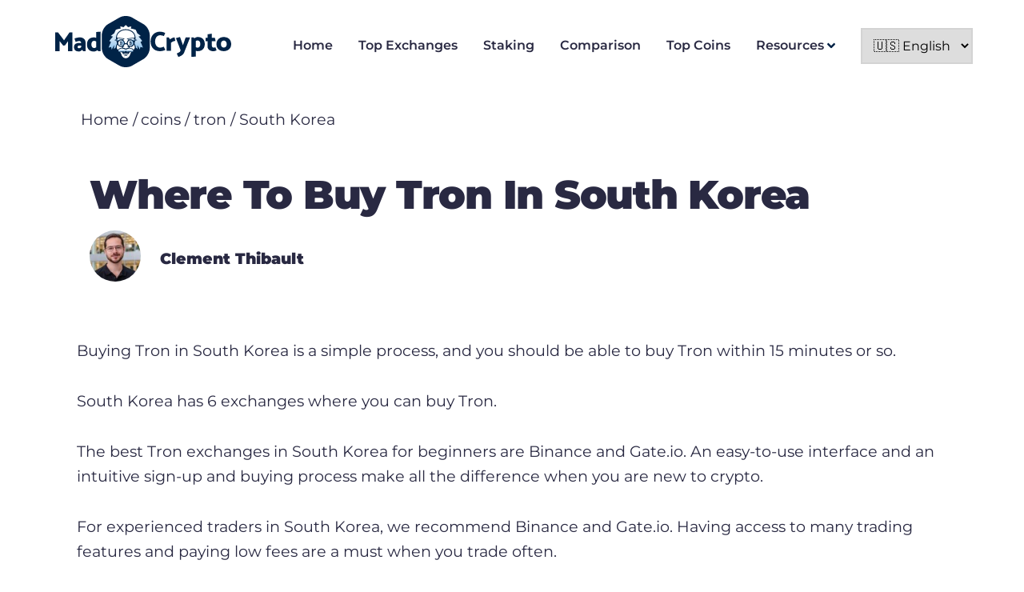

--- FILE ---
content_type: text/html; charset=utf-8
request_url: https://www.madcrypto.com/coins/tron/kr/
body_size: 105422
content:
<!DOCTYPE html><html lang="en-GB"><head><meta charSet="utf-8"/><meta http-equiv="x-ua-compatible" content="ie=edge"/><meta name="viewport" content="width=device-width, initial-scale=1, shrink-to-fit=no"/><meta name="generator" content="Gatsby 5.8.1"/><meta data-react-helmet="true" name="description" content="Looking to buy Tron in South Korea? We have all the information you need to choose the right crypto exchange that has Tron and is active in South Korea."/><meta data-react-helmet="true" property="og:title" content="Where to buy Tron in South Korea | MadCrypto"/><meta data-react-helmet="true" property="og:description" content="Looking to buy Tron in South Korea? We have all the information you need to choose the right crypto exchange that has Tron and is active in South Korea."/><meta data-react-helmet="true" property="og:type" content="website"/><meta data-react-helmet="true" name="twitter:card" content="summary"/><meta data-react-helmet="true" name="twitter:creator" content="Clement Thibault"/><meta data-react-helmet="true" name="twitter:title" content="Where to buy Tron in South Korea | MadCrypto"/><meta data-react-helmet="true" name="twitter:description" content="Looking to buy Tron in South Korea? We have all the information you need to choose the right crypto exchange that has Tron and is active in South Korea."/><meta name="theme-color" content="#663399"/><style data-href="/component---wp-coins-single-country-tsx.64327ee26103ce0977b3.css" data-identity="gatsby-global-css">.Collapsible{border-bottom:1px solid var(--color-text)}.Collapsible .Collapsible__trigger{color:var(--color-text);font-size:var(--fontSize-3);font-weight:var(--fontWeight-semibold)}.Collapsible .Collapsible__trigger.is-open .fa-plus{display:none}.Collapsible .Collapsible__trigger.is-open .faq-icon{background-color:var(--color-primary-contrast);color:var(--color-primary)}.Collapsible .Collapsible__trigger.is-closed .fa-minus{display:none}.Collapsible .Collapsible__trigger.is-closed .faq-icon{background-color:var(--color-primary);color:var(--color-primary-contrast)}.Collapsible .Collapsible__trigger .faq-title{cursor:pointer;display:flex;justify-content:space-between;padding:var(--spacing-8) 0}.Collapsible .Collapsible__trigger .faq-title .faq-icon{align-items:center;border:1px solid var(--color-primary);border-radius:50%;display:flex;flex-shrink:0;height:var(--spacing-8);justify-content:center;width:var(--spacing-8)}.Collapsible .Collapsible__contentInner p{color:var(--color-text-light);font-size:var(--fontSize-2)}.menu{align-items:center;display:flex}.menu.menu-vertical{flex-direction:column}.menu .menu-toggle{display:none}@media (max-width:1100px){.menu.menu-sticky .menu-item{display:none}.menu.menu-open .menu-item{display:inherit}.menu.menu-open .menu-toggle{display:inherit;padding:0 0 var(--spacing-4) 0}.menu.menu-open .menu-toggle:after{transform:rotate(180deg)}.menu .menu-toggle{display:inherit;font-weight:var(--fontWeight-bold)}.menu .menu-toggle:after{border-left:10px solid transparent;border-right:10px solid transparent;border-top:10px solid #000;bottom:.5em;content:"";height:0;position:absolute;right:0;top:.5em;transition:all .3s ease;width:0}}.menu .menu-item{font-weight:var(--fontWeight-semibold);position:relative}.menu .menu-item .fa-angle-down{color:var(--color-primary);margin-left:.25em}.menu .menu-item.menu-item-has-children:after{color:var(--color-primary);content:""}.menu .menu-item.menu-item-has-children .sub-menu a:after{content:none!important}.menu .menu-item a{align-items:center;color:var(--color-text);display:flex;height:100%;margin-right:var(--spacing-8);position:relative;text-decoration:none}.menu .menu-item a[aria-current=page]{color:var(--color-primary)}.menu .menu-item a[aria-current=page]:after{background-color:var(--color-primary);border-radius:50%;bottom:-1.2em;content:"";height:.6em;left:50%;margin-left:-.3em;position:absolute;width:.6em}@media (max-width:1100px){.menu .menu-item a[aria-current=page]:after{content:none!important}}.menu .menu-item .sub-menu{background:#fff;display:none;left:0;min-width:200px;position:absolute;top:100%}.menu .menu-item:hover .sub-menu{display:inherit}.language-picker{border:2px solid #d3d3d3;cursor:pointer;height:45px;padding:6px 10px;position:relative;text-align:left;width:140px}#footer .menu-footer{display:flex;flex-grow:1;gap:calc(var(--spacing-16)*4)}#footer .menu-footer .menu-item{margin-top:var(--spacing-2)}#footer .menu-footer .menu-item a{text-decoration:none}#footer .menu-footer .menu-item.menu-item-has-children{margin-top:var(--spacing-4)}#footer .menu-footer .menu-item.menu-item-has-children>a{color:var(--color-text);font-weight:var(--fontWeight-semibold)}@media (max-width:1100px){#footer .menu-footer{align-items:center;flex-direction:column;gap:var(--spacing-8)}#footer .menu-footer .menu-item{text-align:center;width:100%}#footer .menu-footer .menu-item .sub-menu{display:flex;flex-wrap:wrap;margin:var(--spacing-4) auto}#footer .menu-footer .menu-item .sub-menu .menu-item{width:50%}}.media-object{display:flex;justify-content:space-between}.media-object.media-object-no-media .column-content{flex:0 0 100%}.media-object.order-reverse .column-media{order:2}.media-object.order-reverse .column-content{order:1}.media-object .column-content,.media-object .column-media{flex:0 0 50%}@media (max-width:1100px){.media-object{flex-direction:column}.media-object.order-reverse .column-media{order:1}.media-object.order-reverse .column-content{order:2}}.site-list{counter-reset:site-card}.site-card{background:var(--color-white);border:1px solid var(--color-border);border-radius:var(--border-radius);margin-bottom:var(--spacing-2);position:relative}@media (max-width:1100px){.site-card{box-shadow:0 4px 12px rgba(0,0,0,.13)}}.site-card.site-card-footer:before{content:none}.site-card.site-card-counter:before{align-items:center;background:var(--color-primary);border-radius:50%;color:var(--color-primary-contrast);content:counters(site-card,".",decimal-leading-zero);counter-increment:site-card;display:flex;font-weight:var(--fontWeight-semibold);height:43px;justify-content:center;margin-right:-21px;position:absolute;right:100%;top:50%;width:43px;z-index:1}@media (max-width:1100px){.site-card.site-card-counter:before{content:none}}.site-card .site-card-top{flex:0 0 130px}@media (max-width:1100px){.site-card .site-card-top{align-items:center;display:flex;flex:0 0 100%;gap:var(--spacing-8);justify-content:space-between;order:0;width:100%}.site-card .site-card-top .site-name{display:inherit}.site-card .site-card-top .gatsby-image-wrapper{height:50px;width:100%}.site-card .site-card-top .gatsby-image-wrapper img{-o-object-fit:contain!important;object-fit:contain!important}}.site-card .site-card-info{align-items:center;color:var(--color-text);display:flex;gap:var(--spacing-4);justify-content:space-between;padding:var(--spacing-4);text-decoration:none}@media (max-width:1100px){.site-card .site-card-info{flex-direction:column;gap:var(--spacing-4)}}.site-card .site-card-info .site-name{font-size:var(--fontSize-3);margin:0}.site-card .site-card-info .excerpt{flex-grow:1}.site-card .site-card-info .excerpt p{font-size:var(--fontSize-1);margin:0}@media (max-width:1100px){.site-card .site-card-info .excerpt{order:2}}.site-card .site-card-info .site-rating{flex:0 0 200px}@media (max-width:1100px){.site-card .site-card-info .site-rating{flex:auto;order:1}}.site-card .site-card-details{align-items:center;border-top:1px solid var(--color-border);color:var(--color-text);display:flex;gap:var(--spacing-4);justify-content:space-between;padding:var(--spacing-4);text-decoration:none}@media (max-width:1100px){.site-card .site-card-details{border:none;flex-wrap:wrap}.site-card .site-card-details .button{background:var(--color-primary);border-color:var(--color-primary);box-shadow:0 5.03733px 13.6727px -.719618px var(--color-primary);color:var(--color-primary-contrast);flex:1 1 50%;min-width:auto;width:auto}}.site-card .button{border-color:var(--color-text);color:var(--color-text);height:auto;padding:var(--spacing-2)}.site-rating{align-items:center;display:flex;gap:var(--spacing-4);justify-content:flex-end}.site-rating .rating-label{color:var(--color-primary)}.site-rating .rating-score{align-items:center;background:var(--color-secondary);border-radius:2px;color:var(--color-primary-contrast);display:flex;flex:0 0 40px;height:40px;justify-content:center;width:40px}.site-rating-detailed{align-items:center;display:flex;gap:var(--spacing-2);justify-content:flex-end;margin:.5em 0 0;max-width:100%}.site-rating-detailed .rating-label{color:var(--color-text);flex:0 0 60px;font-size:35px;font-weight:700}.site-rating-detailed .rating-score{color:var(--color-text);flex:0 0 140px}.site-rating-detailed .rating-score .stars{height:21px}.site-rating-detailed .rating-score .stars svg{color:var(--color-star);height:21px}.site-rating-detailed .rating-score .label{font-size:.9em;font-weight:700}.site-card-small{align-items:center;color:var(--color-text);display:flex;gap:var(--spacing-4);justify-content:space-between;padding:var(--spacing-2) var(--spacing-4);text-decoration:none;width:100%}.site-card-small .site-title{margin-left:0;margin-right:auto;text-decoration:none}.site-card-small .gatsby-image-wrapper{height:35px;width:35px}.site-card-small+.site-card-small{border-top:1px solid var(--color-border-alternative)}.site-card-detailed{margin-bottom:var(--spacing-24)}.site-card-detailed .site-content{overflow:hidden;padding-bottom:var(--spacing-8);white-space:pre-wrap}.site-card-detailed .features{margin:var(--spacing-8) 0}.site-card-detailed .features .feature{display:flex;margin-bottom:var(--spacing-3)}.site-card-detailed .features .svg-inline--fa{color:var(--color-primary);margin-right:var(--spacing-4);position:relative;top:.25em}.site-pros-cons{display:flex;gap:var(--spacing-8);justify-content:space-between;margin-bottom:var(--spacing-16);max-width:100%;padding:0 0 var(--spacing-8) 0;width:720px}.site-pros-cons .site-features{display:inline-block;max-width:100%;width:336px}@media (max-width:1100px){.site-pros-cons .site-features{max-width:100%}}.site-pros-cons .site-features h3{border-bottom:2px solid var(--color-border-alternative);font-size:var(--fontSize-3);margin:var(--spacing-4) 0;padding:0 0 var(--spacing-8) 0}.site-pros-cons .site-features .site-feature{display:flex;margin:var(--spacing-4) 0}.site-pros-cons .site-features .site-feature .svg-inline--fa{color:var(--color-primary);margin-right:var(--spacing-4);margin-top:var(--spacing-1)}@media (max-width:1100px){.site-pros-cons{flex-direction:column}.site-pros-cons .site-features{width:100%}}.site-details{background:var(--color-white);border:1px solid var(--color-border);margin-bottom:var(--spacing-8);padding:var(--spacing-6)}.site-details tr:first-child{border-top:none}.site-details.table-closed table{display:none}.site-details.table-open .site-details-title:after{transform:rotate(180deg)}.site-details .site-details-title{border-bottom:2px solid var(--color-primary);border-top:2px solid var(--color-primary);cursor:pointer;margin:0 0 .5em;padding:.5em 0;position:relative}.site-details .site-details-title:after{border-left:10px solid transparent;border-right:10px solid transparent;border-top:10px solid #000;bottom:.85em;content:"";height:0;position:absolute;right:.5em;top:.85em;transition:all .3s ease;width:0}.site-details tr td{width:50%}</style><style data-href="/commons.b79cdba79ac7a16f3b71.css" data-identity="gatsby-global-css">@charset "UTF-8";@font-face{font-display:swap;font-family:Montserrat;font-style:normal;font-weight:400;src:url([data-uri]) format("woff2"),url(/static/montserrat-all-400-normal-aa917f2f47304e192c88bd6ce6170eb3.woff) format("woff");unicode-range:u+0460-052f,u+1c80-1c88,u+20b4,u+2de0-2dff,u+a640-a69f,u+fe2e-fe2f}@font-face{font-display:swap;font-family:Montserrat;font-style:normal;font-weight:400;src:url([data-uri]) format("woff2"),url(/static/montserrat-all-400-normal-aa917f2f47304e192c88bd6ce6170eb3.woff) format("woff");unicode-range:u+0400-045f,u+0490-0491,u+04b0-04b1,u+2116}@font-face{font-display:swap;font-family:Montserrat;font-style:normal;font-weight:400;src:url([data-uri]) format("woff2"),url(/static/montserrat-all-400-normal-aa917f2f47304e192c88bd6ce6170eb3.woff) format("woff");unicode-range:u+0102-0103,u+0110-0111,u+0128-0129,u+0168-0169,u+01a0-01a1,u+01af-01b0,u+1ea0-1ef9,u+20ab}@font-face{font-display:swap;font-family:Montserrat;font-style:normal;font-weight:400;src:url(/static/montserrat-latin-ext-400-normal-78f49f9fae55910fc2ae9ef305bbf1a1.woff2) format("woff2"),url(/static/montserrat-all-400-normal-aa917f2f47304e192c88bd6ce6170eb3.woff) format("woff");unicode-range:u+0100-024f,u+0259,u+1e??,u+2020,u+20a0-20ab,u+20ad-20cf,u+2113,u+2c60-2c7f,u+a720-a7ff}@font-face{font-display:swap;font-family:Montserrat;font-style:normal;font-weight:400;src:url(/static/montserrat-latin-400-normal-5d169d5efcd03fdcc0d7445a8f3f0561.woff2) format("woff2"),url(/static/montserrat-all-400-normal-aa917f2f47304e192c88bd6ce6170eb3.woff) format("woff");unicode-range:u+00??,u+0131,u+0152-0153,u+02bb-02bc,u+02c6,u+02da,u+02dc,u+2000-206f,u+2074,u+20ac,u+2122,u+2191,u+2193,u+2212,u+2215,u+feff,u+fffd}@font-face{font-display:swap;font-family:Montserrat;font-style:normal;font-weight:600;src:url([data-uri]) format("woff2"),url(/static/montserrat-all-600-normal-b2ade74aea584fdcaa5612cb31ed3abd.woff) format("woff");unicode-range:u+0460-052f,u+1c80-1c88,u+20b4,u+2de0-2dff,u+a640-a69f,u+fe2e-fe2f}@font-face{font-display:swap;font-family:Montserrat;font-style:normal;font-weight:600;src:url([data-uri]) format("woff2"),url(/static/montserrat-all-600-normal-b2ade74aea584fdcaa5612cb31ed3abd.woff) format("woff");unicode-range:u+0400-045f,u+0490-0491,u+04b0-04b1,u+2116}@font-face{font-display:swap;font-family:Montserrat;font-style:normal;font-weight:600;src:url([data-uri]) format("woff2"),url(/static/montserrat-all-600-normal-b2ade74aea584fdcaa5612cb31ed3abd.woff) format("woff");unicode-range:u+0102-0103,u+0110-0111,u+0128-0129,u+0168-0169,u+01a0-01a1,u+01af-01b0,u+1ea0-1ef9,u+20ab}@font-face{font-display:swap;font-family:Montserrat;font-style:normal;font-weight:600;src:url(/static/montserrat-latin-ext-600-normal-9716f415882bc45913bed669d4e2c114.woff2) format("woff2"),url(/static/montserrat-all-600-normal-b2ade74aea584fdcaa5612cb31ed3abd.woff) format("woff");unicode-range:u+0100-024f,u+0259,u+1e??,u+2020,u+20a0-20ab,u+20ad-20cf,u+2113,u+2c60-2c7f,u+a720-a7ff}@font-face{font-display:swap;font-family:Montserrat;font-style:normal;font-weight:600;src:url(/static/montserrat-latin-600-normal-83c45f4b741b41fa4c523716782a450c.woff2) format("woff2"),url(/static/montserrat-all-600-normal-b2ade74aea584fdcaa5612cb31ed3abd.woff) format("woff");unicode-range:u+00??,u+0131,u+0152-0153,u+02bb-02bc,u+02c6,u+02da,u+02dc,u+2000-206f,u+2074,u+20ac,u+2122,u+2191,u+2193,u+2212,u+2215,u+feff,u+fffd}@font-face{font-display:swap;font-family:Montserrat;font-style:normal;font-weight:900;src:url([data-uri]) format("woff2"),url(/static/montserrat-all-900-normal-97b36d5c7adda97bf7be1206fb8ae10c.woff) format("woff");unicode-range:u+0460-052f,u+1c80-1c88,u+20b4,u+2de0-2dff,u+a640-a69f,u+fe2e-fe2f}@font-face{font-display:swap;font-family:Montserrat;font-style:normal;font-weight:900;src:url([data-uri]) format("woff2"),url(/static/montserrat-all-900-normal-97b36d5c7adda97bf7be1206fb8ae10c.woff) format("woff");unicode-range:u+0400-045f,u+0490-0491,u+04b0-04b1,u+2116}@font-face{font-display:swap;font-family:Montserrat;font-style:normal;font-weight:900;src:url([data-uri]) format("woff2"),url(/static/montserrat-all-900-normal-97b36d5c7adda97bf7be1206fb8ae10c.woff) format("woff");unicode-range:u+0102-0103,u+0110-0111,u+0128-0129,u+0168-0169,u+01a0-01a1,u+01af-01b0,u+1ea0-1ef9,u+20ab}@font-face{font-display:swap;font-family:Montserrat;font-style:normal;font-weight:900;src:url(/static/montserrat-latin-ext-900-normal-e02f01974f3020bf150b5122077fb163.woff2) format("woff2"),url(/static/montserrat-all-900-normal-97b36d5c7adda97bf7be1206fb8ae10c.woff) format("woff");unicode-range:u+0100-024f,u+0259,u+1e??,u+2020,u+20a0-20ab,u+20ad-20cf,u+2113,u+2c60-2c7f,u+a720-a7ff}@font-face{font-display:swap;font-family:Montserrat;font-style:normal;font-weight:900;src:url(/static/montserrat-latin-900-normal-13e7bd87a9ab784cb71bb52c38cf6dc9.woff2) format("woff2"),url(/static/montserrat-all-900-normal-97b36d5c7adda97bf7be1206fb8ae10c.woff) format("woff");unicode-range:u+00??,u+0131,u+0152-0153,u+02bb-02bc,u+02c6,u+02da,u+02dc,u+2000-206f,u+2074,u+20ac,u+2122,u+2191,u+2193,u+2212,u+2215,u+feff,u+fffd}

/*! normalize.css v8.0.1 | MIT License | github.com/necolas/normalize.css */html{-webkit-text-size-adjust:100%;line-height:1.15}body{margin:0}main{display:block}h1{font-size:2em;margin:.67em 0}hr{box-sizing:content-box;height:0;overflow:visible}pre{font-family:monospace,monospace;font-size:1em}a{background-color:transparent}abbr[title]{border-bottom:none;text-decoration:underline;-webkit-text-decoration:underline dotted;text-decoration:underline dotted}b,strong{font-weight:bolder}code,kbd,samp{font-family:monospace,monospace;font-size:1em}small{font-size:80%}sub,sup{font-size:75%;line-height:0;position:relative;vertical-align:baseline}sub{bottom:-.25em}sup{top:-.5em}img{border-style:none}button,input,optgroup,select,textarea{font-family:inherit;font-size:100%;line-height:1.15;margin:0}button,input{overflow:visible}button,select{text-transform:none}[type=button],[type=reset],[type=submit],button{-webkit-appearance:button}[type=button]::-moz-focus-inner,[type=reset]::-moz-focus-inner,[type=submit]::-moz-focus-inner,button::-moz-focus-inner{border-style:none;padding:0}[type=button]:-moz-focusring,[type=reset]:-moz-focusring,[type=submit]:-moz-focusring,button:-moz-focusring{outline:1px dotted ButtonText}fieldset{padding:.35em .75em .625em}legend{box-sizing:border-box;color:inherit;display:table;max-width:100%;padding:0;white-space:normal}progress{vertical-align:baseline}textarea{overflow:auto}[type=checkbox],[type=radio]{box-sizing:border-box;padding:0}[type=number]::-webkit-inner-spin-button,[type=number]::-webkit-outer-spin-button{height:auto}[type=search]{-webkit-appearance:textfield;outline-offset:-2px}[type=search]::-webkit-search-decoration{-webkit-appearance:none}::-webkit-file-upload-button{-webkit-appearance:button;font:inherit}details{display:block}summary{display:list-item}[hidden]{display:none}.slick-slider{-webkit-touch-callout:none;-webkit-tap-highlight-color:transparent;box-sizing:border-box;touch-action:pan-y;-webkit-user-select:none;-moz-user-select:none;user-select:none;-khtml-user-select:none}.slick-list,.slick-slider{display:block;position:relative}.slick-list{margin:0;overflow:hidden;padding:0}.slick-list:focus{outline:none}.slick-list.dragging{cursor:pointer;cursor:hand}.slick-slider .slick-list,.slick-slider .slick-track{transform:translateZ(0)}.slick-track{display:block;left:0;margin-left:auto;margin-right:auto;position:relative;top:0}.slick-track:after,.slick-track:before{content:"";display:table}.slick-track:after{clear:both}.slick-loading .slick-track{visibility:hidden}.slick-slide{display:none;float:left;height:100%;min-height:1px}[dir=rtl] .slick-slide{float:right}.slick-slide img{display:block}.slick-slide.slick-loading img{display:none}.slick-slide.dragging img{pointer-events:none}.slick-initialized .slick-slide{display:block}.slick-loading .slick-slide{visibility:hidden}.slick-vertical .slick-slide{border:1px solid transparent;display:block;height:auto}.slick-arrow.slick-hidden{display:none}.slick-loading .slick-list{background:#fff url([data-uri]) 50% no-repeat}@font-face{font-family:slick;font-style:normal;font-weight:400;src:url([data-uri]);src:url([data-uri]?#iefix) format("embedded-opentype"),url([data-uri]) format("woff"),url([data-uri]) format("truetype"),url([data-uri]#slick) format("svg")}.slick-next,.slick-prev{border:none;cursor:pointer;display:block;font-size:0;height:20px;line-height:0;padding:0;position:absolute;top:50%;transform:translateY(-50%);width:20px}.slick-next,.slick-next:focus,.slick-next:hover,.slick-prev,.slick-prev:focus,.slick-prev:hover{background:transparent;color:transparent;outline:none}.slick-next:focus:before,.slick-next:hover:before,.slick-prev:focus:before,.slick-prev:hover:before{opacity:1}.slick-next.slick-disabled:before,.slick-prev.slick-disabled:before{opacity:.25}.slick-next:before,.slick-prev:before{-webkit-font-smoothing:antialiased;-moz-osx-font-smoothing:grayscale;color:#fff;font-family:slick;font-size:20px;line-height:1;opacity:.75}.slick-prev{left:-25px}[dir=rtl] .slick-prev{left:auto;right:-25px}.slick-prev:before{content:"←"}[dir=rtl] .slick-prev:before{content:"→"}.slick-next{right:-25px}[dir=rtl] .slick-next{left:-25px;right:auto}.slick-next:before{content:"→"}[dir=rtl] .slick-next:before{content:"←"}.slick-dotted.slick-slider{margin-bottom:30px}.slick-dots{bottom:-25px;display:block;list-style:none;margin:0;padding:0;position:absolute;text-align:center;width:100%}.slick-dots li{display:inline-block;margin:0 5px;padding:0;position:relative}.slick-dots li,.slick-dots li button{cursor:pointer;height:20px;width:20px}.slick-dots li button{background:transparent;border:0;color:transparent;display:block;font-size:0;line-height:0;outline:none;padding:5px}.slick-dots li button:focus,.slick-dots li button:hover{outline:none}.slick-dots li button:focus:before,.slick-dots li button:hover:before{opacity:1}.slick-dots li button:before{-webkit-font-smoothing:antialiased;-moz-osx-font-smoothing:grayscale;color:#000;content:"•";font-family:slick;font-size:6px;height:20px;left:0;line-height:20px;opacity:.25;position:absolute;text-align:center;top:0;width:20px}.slick-dots li.slick-active button:before{color:#000;opacity:.75}.site-single .site-scores .site-score{display:block}.site-coin .hero-unit .content{flex:0 0 50%}.site-coin.site-coin-country .site-header{text-align:left}.site-coin .site-header{grid-gap:var(--spacing-2);align-items:center;display:grid;gap:var(--spacing-2);grid-template-columns:1fr;margin-bottom:2em;padding:2em 1em;text-align:center}@media (max-width:1100px){.site-coin .site-header{padding:1em}}.site-coin .coin-price-info{font-size:25px;margin-bottom:.7em}.site-coin h2{align-items:center;display:flex;gap:.25em;line-height:2em;margin:0}.site-coin .coin-details{display:flex;flex-wrap:wrap;justify-content:space-between;margin-bottom:2em}@media (max-width:1100px){.site-coin .coin-details{flex-direction:column}}.site-coin .coin-details .coin-detail{border-bottom:1px solid #000;display:flex;flex:0 0 48%;justify-content:space-between;margin-bottom:1em;padding-bottom:.5em}@media (max-width:1100px){.site-coin .coin-details .coin-detail{flex:auto}}.site-coin .box{border:1px solid #000;border-radius:var(--border-radius) var(--border-radius) 0 var(--border-radius);margin-bottom:30px;padding:30px}.site-coin .box header{font-size:var(--fontSize-3);font-weight:700;margin-bottom:.5em}.site-coin .box .pill{margin-bottom:.2em}.site-coin .box .box-field{display:flex;gap:1em;justify-content:space-between}.site-coin .box .box-field.box-field-communities{gap:1em;justify-content:center}.site-coin .box .box-field .box-field-title{color:var(--color-text);flex:0 0 80px;font-weight:400;text-align:left}.site-coin .box .box-field .box-field-items{flex:1 1 165px}.site-coin .exchange-rate-calculator{border:1px solid var(--color-text);border-radius:var(--border-radius);display:flex;gap:25px;justify-content:center;margin:2em 0 4em;padding:15px}@media (max-width:1100px){.site-coin .exchange-rate-calculator{align-items:center;flex-direction:column;margin:0}}.site-coin .exchange-rate-calculator .calculator-cell{border:1px solid var(--color-text);border-radius:var(--border-radius);display:flex;max-width:100%;overflow:hidden}.site-coin .exchange-rate-calculator .calculator-cell .cell-label{border-right:1px solid #d3d3d3;font-size:var(--fontSize-3);padding:.25em 2em}.site-coin .exchange-rate-calculator .calculator-cell input{-webkit-appearance:none;-moz-appearance:none;appearance:none;border:none;box-shadow:none;font-size:var(--fontSize-3);padding:.25em 2em;width:250px}.site-coin .radio-buttons+.radio-buttons{border-left:2px solid #000;padding-left:1em}.site-coin .radio-buttons{display:inline-block;padding-bottom:1em;padding-right:1em}.site-coin .radio-buttons input[type=radio]{display:none}.site-coin .radio-buttons input[type=radio]:checked+span{border-bottom:2px solid #000;padding-bottom:.5em}.site-coin .radio-buttons label{display:inline-block;margin-right:1em}.site-coin .radio-buttons label:last-child{margin-right:0}.site-coin .pill{background-color:rgba(0,35,71,.2);border-radius:3px;color:var(--color-text);display:inline-block;font-size:15px;font-weight:600;margin:0 .5em;padding:.2em .5em;text-decoration:none}.coin-price-table .table-row img,.coin-price-table .table-row svg{margin-right:1em}@media (max-width:1100px){.coin-price-table .table-row img,.coin-price-table .table-row svg{height:25px;width:25px}}.coin-price-table .table-row .column.column-positive{color:#16c784}.coin-price-table .table-row .column.column-negative{color:#ea3943}.coin-price-table .table-row .column.coin-index{flex:0 0 30px}@media (max-width:1100px){.coin-price-table .table-row .column.coin-index{flex:0 0 18px}}.coin-price-table .table-row .column.coin-index{color:var(--color-text);font-weight:700;text-align:center;text-decoration:none}.coin-price-table .table-row .column.coin-name{flex:0 0 150px;max-width:150px}@media (max-width:1100px){.coin-price-table .table-row .column.coin-name{flex:0 0 130px;max-width:130px}}.coin-price-table .table-row .column.coin-name{color:var(--color-text);text-decoration:none}.coin-price-table .table-row a.coin-link{background-color:var(--color-button);border-radius:8px;color:#fff;font-weight:600;justify-content:center;padding:.5em 1em;text-align:center;text-decoration:none}.coin-price-table .table-row .column.coin-staking-reward{color:#16c784}.site-card-coin{align-items:center;background:#fff;border:1px solid var(--color-border);border-radius:var(--border-radius);display:flex;gap:var(--spacing-10);margin:1em auto;padding:var(--spacing-12)}@media (max-width:1100px){.site-card-coin{flex-direction:column;gap:var(--spacing-6);padding:var(--spacing-6)}}.site-card-coin .column-logo{flex:1 1 20%}.site-card-coin .column-details{flex:1 1 50%}.site-card-coin .column-cta{flex:1 1 20%}.site-card-coin .site-rating{justify-content:center}.site-card-coin .title{font-size:var(--fontSize-4);font-weight:700}.site-card-coin .features .feature{color:var(--color-text);display:flex;gap:.5em}.site-card-coin .features .feature svg{color:var(--color-primary)}.site-card-coin hr{background-color:transparent;border:none;border-top:1px solid var(--color-border);margin:1em}.site-card-coin .summary{font-size:var(--fontSize-3);max-height:5em;overflow:hidden}.site-card-coin .summary h1,.site-card-coin .summary h2,.site-card-coin .summary h3,.site-card-coin .summary h4{font-size:var(--fontSize-3);line-height:1.4em;margin:0}.site-card-coin .summary p{font-size:var(--fontSize-2);line-height:1.4em}.site-card-coin .price{font-size:var(--fontSize-4);font-size:1.3em;font-weight:700;margin:.5em auto;text-align:center}.site-card-coin .price .small{font-size:.7em;font-weight:300;text-align:center}.site-card-coin .button{align-items:center;border-color:var(--color-text);display:flex;justify-content:center;padding:.25em}.site-card-coin .review-link{color:var(--color-primary);display:block;font-weight:700;margin:.5em auto;text-align:center;text-decoration:none}.page-list{counter-reset:page-card}.page-cards{grid-gap:var(--spacing-4);display:grid;gap:var(--spacing-4);grid-template-columns:1fr 1fr 1fr;padding:0}.page-cards .page-card .page-card-info{display:flex;flex-direction:column;gap:var(--spacing-4)}.page-cards .page-card .page-card-info .page-card-top{flex:auto;height:100px;width:100%}.page-cards .page-card .page-card-info .page-card-top .gatsby-image-wrapper{height:100%}.page-cards .page-card .page-card-info .page-card-top .gatsby-image-wrapper img{-o-object-fit:contain!important;object-fit:contain!important;-o-object-position:center center;object-position:center center}.page-card{background:var(--color-white);border:1px solid var(--color-border);border-radius:var(--border-radius);margin-bottom:var(--spacing-2);position:relative}@media (max-width:1100px){.page-card{box-shadow:0 4px 12px rgba(0,0,0,.13)}}.page-card.page-card-footer:before{content:none}.page-card.page-card-counter:before{align-items:center;background:var(--color-primary);border-radius:50%;color:var(--color-primary-contrast);content:counters(page-card,".",decimal-leading-zero);counter-increment:page-card;display:flex;font-weight:var(--fontWeight-semibold);height:43px;justify-content:center;margin-right:-21px;position:absolute;right:100%;top:50%;width:43px;z-index:1}@media (max-width:1100px){.page-card.page-card-counter:before{content:none}}.page-card .page-card-top{flex:0 0 130px}@media (max-width:1100px){.page-card .page-card-top{align-items:center;display:flex;flex:0 0 100%;gap:var(--spacing-8);justify-content:space-between;order:0;width:100%}.page-card .page-card-top .page-name{display:inherit}.page-card .page-card-top .gatsby-image-wrapper{height:50px;width:100%}.page-card .page-card-top .gatsby-image-wrapper img{-o-object-fit:contain!important;object-fit:contain!important}}.page-card .page-card-info{align-items:center;color:var(--color-text);display:flex;gap:var(--spacing-4);justify-content:space-between;padding:var(--spacing-4);text-decoration:none}@media (max-width:1100px){.page-card .page-card-info{flex-direction:column;gap:var(--spacing-4)}}.page-card .page-card-info .page-name{font-size:var(--fontSize-3);margin:0}.page-card .page-card-info .excerpt{flex-grow:1}.page-card .page-card-info .excerpt p{font-size:var(--fontSize-1);margin:0}@media (max-width:1100px){.page-card .page-card-info .excerpt{order:2}}.page-card .page-card-info .page-rating{flex:0 0 200px}@media (max-width:1100px){.page-card .page-card-info .page-rating{flex:auto;order:1}}.page-card .page-card-details{align-items:center;border-top:1px solid var(--color-border);color:var(--color-text);display:flex;gap:var(--spacing-4);justify-content:space-between;padding:var(--spacing-4);text-decoration:none}@media (max-width:1100px){.page-card .page-card-details{border:none;flex-wrap:wrap}.page-card .page-card-details .button{background:var(--color-primary);border-color:var(--color-primary);box-shadow:0 5.03733px 13.6727px -.719618px var(--color-primary);color:var(--color-primary-contrast);flex:1 1 50%;min-width:auto;width:auto}}.page-card .button{border-color:var(--color-text);color:var(--color-text);height:auto;padding:var(--spacing-2)}.site-single .site-header{grid-gap:var(--spacing-2);align-items:center;display:grid;gap:var(--spacing-2);grid-template-columns:1fr 50%}.site-single .site-header .section-content{padding-bottom:var(--spacing-16)}@media (max-width:1100px){.site-single .site-header .section-content{padding-bottom:0}}.site-single .site-header .section-content h1{color:var(--color-primary)}@media (max-width:1100px){.site-single .site-header{gap:0;grid-template-columns:1fr}}.site-single .site-header .aside{text-align:center}@media (max-width:1100px){.site-single .site-header .aside{.gatsby-image-wrapper{margin:var(--spacing-4) auto}}}.site-single .site-header .aside a{display:inline-block;height:calc(var(--spacing-8)*1.5);margin:.5em auto;padding:var(--spacing-2)}@media (max-width:1100px){.site-single .site-header .aside a{background:var(--color-primary);border-color:var(--color-primary);box-shadow:0 5.03733px 13.6727px -.719618px var(--color-primary);color:var(--color-primary-contrast);width:100%}}.site-single .wave{display:block;margin:var(--spacing-8) auto}.site-single .container-menu-items h2,.site-single .container-menu-items h3{scroll-margin:10vh}.site-single .main-content figure{margin:0 0 1em;max-width:100%}.site-single .main-content figure .gatsby-image-wrapper{min-height:auto}@media (max-width:1100px){.site-single .main-content figure .gatsby-image-wrapper{min-height:250px}}.site-single .main-content figure .gatsby-image-wrapper{display:block!important}.site-single .main-content figure .gatsby-image-wrapper picture img{-o-object-fit:contain!important;object-fit:contain!important;-o-object-position:left top;object-position:left top}@media (max-width:1100px){.site-single .main-content figure .gatsby-image-wrapper picture img{-o-object-position:center center;object-position:center center}}.site-single .site-scores{background:var(--color-white);border:1px solid var(--color-border);display:grid;grid-template-columns:1fr;grid-template-rows:1fr;margin-bottom:var(--spacing-16);padding:var(--spacing-6)}.site-single .site-scores .site-score{border-bottom:1px solid var(--color-primary);padding:var(--spacing-2) 0}.site-single .site-scores .site-score .site-score-inner{display:grid;grid-template-areas:"name value";grid-template-columns:1fr 80px;grid-template-rows:auto;height:100%;width:100%}.site-single .site-scores .site-score.site-score-large{background-color:var(--color-white)}.site-single .site-scores .site-score.site-score-large .site-score-inner{border-radius:var(--border-radius);grid-template-areas:"text value" "text name"}.site-single .site-scores .site-score.site-score-large .score-name{color:var(--color-primary);display:flex;font-weight:var(--fontWeight-bold);gap:.3em;grid-row:span 2;height:100%;justify-content:flex-end;text-align:right;width:100%}.site-single .site-scores .site-score.site-score-large .score-text{align-items:center;align-self:center;color:var(--color-text);display:inherit;font-size:var(--fontSize-2);font-weight:var(--fontWeight-bold)}.site-single .site-scores .site-score.site-score-large .score-value{height:62px;width:62px}.site-single .site-scores .site-score .score-name{align-items:center;display:flex;font-weight:var(--fontWeight-bold);grid-area:name}.site-single .site-scores .site-score .score-text{align-self:center;color:var(--color-text-light);display:none;grid-area:text;line-height:1em}.site-single .site-scores .site-score .score-value{align-items:center;background:var(--color-primary);border-radius:2px;color:var(--color-primary-contrast);display:flex;font-size:calc(var(--fontSize-4)*.8);font-weight:var(--fontWeight-bold);grid-area:value;height:52px;justify-content:center;justify-self:flex-end;width:52px}.menu-sticky,.sticky{position:sticky;top:var(--spacing-6);z-index:999}.menu-sticky{margin-bottom:var(--spacing-8);overflow:hidden}.menu-sticky,.menu-sticky:before{border:1px solid var(--color-border);padding:var(--spacing-6)}.menu-sticky:before{background:var(--color-white);bottom:0;content:" ";left:-5%;position:absolute;right:-5%;top:0}.menu-sticky .menu-toggle{position:relative}.menu-sticky .menu-item{color:var(--color-text);display:inline-block;flex:0;height:60px;padding:var(--spacing-2) 0;position:relative;text-decoration:none;top:1px}.menu-sticky .menu-item.menu-item-H3{padding-left:var(--spacing-6)}.menu-sticky .menu-item.selected{color:var(--color-primary)}@media (max-width:1100px){.menu-sticky{flex-direction:column;position:relative}.menu-sticky a{margin:0}}.wp-block-audio{margin:0 0 1em}.wp-block-audio figcaption{margin-bottom:1em;margin-top:.5em}.wp-block-audio audio{min-width:300px;width:100%}.wp-block-button__link{word-wrap:break-word;background-color:#32373c;border-radius:9999px;box-shadow:none;box-sizing:border-box;color:#fff;cursor:pointer;display:inline-block;font-size:1.125em;padding:calc(.667em + 2px) calc(1.333em + 2px);text-align:center;text-decoration:none}.wp-block-button__link:active,.wp-block-button__link:focus,.wp-block-button__link:hover,.wp-block-button__link:visited{color:#fff}.wp-block-button__link.aligncenter{text-align:center}.wp-block-button__link.alignright{text-align:right}.wp-block-buttons>.wp-block-button.has-custom-width{max-width:none}.wp-block-buttons>.wp-block-button.has-custom-width .wp-block-button__link{width:100%}.wp-block-buttons>.wp-block-button.wp-block-button__width-25{width:calc(25% - .5em)}.wp-block-buttons>.wp-block-button.wp-block-button__width-50{width:calc(50% - .5em)}.wp-block-buttons>.wp-block-button.wp-block-button__width-75{width:calc(75% - .5em)}.wp-block-buttons>.wp-block-button.wp-block-button__width-100{margin-right:0;width:100%}.wp-block-button.is-style-squared,.wp-block-button__link.wp-block-button.is-style-squared{border-radius:0}.wp-block-button.no-border-radius,.wp-block-button__link.no-border-radius{border-radius:0!important}.is-style-outline>.wp-block-button__link,.wp-block-button__link.is-style-outline{border:2px solid;padding:.667em 1.333em}.is-style-outline>.wp-block-button__link:not(.has-text-color),.wp-block-button__link.is-style-outline:not(.has-text-color){color:currentColor}.is-style-outline>.wp-block-button__link:not(.has-background),.wp-block-button__link.is-style-outline:not(.has-background){background-color:transparent}.wp-block-buttons{display:flex;flex-direction:row;flex-wrap:wrap}.wp-block-buttons.is-vertical{flex-direction:column}.wp-block-buttons.is-vertical>.wp-block-button{margin-right:0}.wp-block-buttons.is-vertical>.wp-block-button:last-child{margin-bottom:0}.wp-block-buttons>.wp-block-button{display:inline-block;margin-bottom:.5em;margin-left:0;margin-right:.5em}.wp-block-buttons>.wp-block-button:last-child{margin-right:0}.wp-block-buttons.is-content-justification-left{justify-content:flex-start}.wp-block-buttons.is-content-justification-left.is-vertical{align-items:flex-start}.wp-block-buttons.is-content-justification-center{justify-content:center}.wp-block-buttons.is-content-justification-center.is-vertical{align-items:center}.wp-block-buttons.is-content-justification-right{justify-content:flex-end}.wp-block-buttons.is-content-justification-right>.wp-block-button{margin-left:.5em;margin-right:0}.wp-block-buttons.is-content-justification-right>.wp-block-button:first-child{margin-left:0}.wp-block-buttons.is-content-justification-right.is-vertical{align-items:flex-end}.wp-block-buttons.is-content-justification-space-between{justify-content:space-between}.wp-block-buttons.aligncenter{text-align:center}.wp-block-buttons.alignleft .wp-block-button{margin-left:0;margin-right:.5em}.wp-block-buttons.alignleft .wp-block-button:last-child{margin-right:0}.wp-block-buttons.alignright .wp-block-button{margin-left:.5em;margin-right:0}.wp-block-buttons.alignright .wp-block-button:first-child{margin-left:0}.wp-block-buttons:not(.is-content-justification-space-between):not(.is-content-justification-right):not(.is-content-justification-left):not(.is-content-justification-center) .wp-block-button.aligncenter{margin-bottom:.5em;margin-left:auto;margin-right:auto;width:100%}.wp-block-calendar{text-align:center}.wp-block-calendar tbody td,.wp-block-calendar th{border:1px solid #ddd;padding:.25em}.wp-block-calendar tfoot td{border:none}.wp-block-calendar table{border-collapse:collapse;width:100%}.wp-block-calendar table th{background:#ddd;font-weight:400}.wp-block-calendar a{text-decoration:underline}.wp-block-calendar table caption,.wp-block-calendar table tbody{color:#40464d}.wp-block-categories.alignleft{margin-right:2em}.wp-block-categories.alignright{margin-left:2em}.wp-block-code code{word-wrap:break-word;display:block;white-space:pre-wrap}.wp-block-columns{box-sizing:border-box;display:flex;flex-wrap:wrap;margin-bottom:1.75em}@media (min-width:782px){.wp-block-columns{flex-wrap:nowrap}}.wp-block-columns.has-background{padding:1.25em 2.375em}.wp-block-columns.are-vertically-aligned-top{align-items:flex-start}.wp-block-columns.are-vertically-aligned-center{align-items:center}.wp-block-columns.are-vertically-aligned-bottom{align-items:flex-end}.wp-block-column{word-wrap:break-word;flex-grow:1;min-width:0;word-break:break-word}@media (max-width:599px){.wp-block-column{flex-basis:100%!important}}@media (min-width:600px) and (max-width:781px){.wp-block-column:not(:only-child){flex-basis:calc(50% - 1em)!important;flex-grow:0}.wp-block-column:nth-child(2n){margin-left:2em}}@media (min-width:782px){.wp-block-column{flex-basis:0;flex-grow:1}.wp-block-column[style*=flex-basis]{flex-grow:0}.wp-block-column:not(:first-child){margin-left:2em}}.wp-block-column.is-vertically-aligned-top{align-self:flex-start}.wp-block-column.is-vertically-aligned-center{align-self:center}.wp-block-column.is-vertically-aligned-bottom{align-self:flex-end}.wp-block-column.is-vertically-aligned-bottom,.wp-block-column.is-vertically-aligned-center,.wp-block-column.is-vertically-aligned-top{width:100%}.wp-block-cover,.wp-block-cover-image{align-items:center;background-position:50%;background-size:cover;box-sizing:border-box;display:flex;justify-content:center;min-height:430px;padding:1em;position:relative;width:100%}.wp-block-cover-image.has-parallax,.wp-block-cover.has-parallax{background-attachment:fixed}@supports (-webkit-overflow-scrolling:touch){.wp-block-cover-image.has-parallax,.wp-block-cover.has-parallax{background-attachment:scroll}}@media (prefers-reduced-motion:reduce){.wp-block-cover-image.has-parallax,.wp-block-cover.has-parallax{background-attachment:scroll}}.wp-block-cover-image.is-repeated,.wp-block-cover.is-repeated{background-repeat:repeat;background-size:auto}.wp-block-cover-image.has-background-dim:not([class*=-background-color]),.wp-block-cover.has-background-dim:not([class*=-background-color]){background-color:#000}.wp-block-cover-image.has-background-dim:before,.wp-block-cover.has-background-dim:before{background-color:inherit;content:""}.wp-block-cover-image.has-background-dim:not(.has-background-gradient):before,.wp-block-cover-image .wp-block-cover__gradient-background,.wp-block-cover.has-background-dim:not(.has-background-gradient):before,.wp-block-cover .wp-block-cover__gradient-background{bottom:0;left:0;opacity:.5;position:absolute;right:0;top:0;z-index:1}.wp-block-cover-image.has-background-dim.has-background-dim-10 .wp-block-cover__gradient-background,.wp-block-cover-image.has-background-dim.has-background-dim-10:not(.has-background-gradient):before,.wp-block-cover.has-background-dim.has-background-dim-10 .wp-block-cover__gradient-background,.wp-block-cover.has-background-dim.has-background-dim-10:not(.has-background-gradient):before{opacity:.1}.wp-block-cover-image.has-background-dim.has-background-dim-20 .wp-block-cover__gradient-background,.wp-block-cover-image.has-background-dim.has-background-dim-20:not(.has-background-gradient):before,.wp-block-cover.has-background-dim.has-background-dim-20 .wp-block-cover__gradient-background,.wp-block-cover.has-background-dim.has-background-dim-20:not(.has-background-gradient):before{opacity:.2}.wp-block-cover-image.has-background-dim.has-background-dim-30 .wp-block-cover__gradient-background,.wp-block-cover-image.has-background-dim.has-background-dim-30:not(.has-background-gradient):before,.wp-block-cover.has-background-dim.has-background-dim-30 .wp-block-cover__gradient-background,.wp-block-cover.has-background-dim.has-background-dim-30:not(.has-background-gradient):before{opacity:.3}.wp-block-cover-image.has-background-dim.has-background-dim-40 .wp-block-cover__gradient-background,.wp-block-cover-image.has-background-dim.has-background-dim-40:not(.has-background-gradient):before,.wp-block-cover.has-background-dim.has-background-dim-40 .wp-block-cover__gradient-background,.wp-block-cover.has-background-dim.has-background-dim-40:not(.has-background-gradient):before{opacity:.4}.wp-block-cover-image.has-background-dim.has-background-dim-50 .wp-block-cover__gradient-background,.wp-block-cover-image.has-background-dim.has-background-dim-50:not(.has-background-gradient):before,.wp-block-cover.has-background-dim.has-background-dim-50 .wp-block-cover__gradient-background,.wp-block-cover.has-background-dim.has-background-dim-50:not(.has-background-gradient):before{opacity:.5}.wp-block-cover-image.has-background-dim.has-background-dim-60 .wp-block-cover__gradient-background,.wp-block-cover-image.has-background-dim.has-background-dim-60:not(.has-background-gradient):before,.wp-block-cover.has-background-dim.has-background-dim-60 .wp-block-cover__gradient-background,.wp-block-cover.has-background-dim.has-background-dim-60:not(.has-background-gradient):before{opacity:.6}.wp-block-cover-image.has-background-dim.has-background-dim-70 .wp-block-cover__gradient-background,.wp-block-cover-image.has-background-dim.has-background-dim-70:not(.has-background-gradient):before,.wp-block-cover.has-background-dim.has-background-dim-70 .wp-block-cover__gradient-background,.wp-block-cover.has-background-dim.has-background-dim-70:not(.has-background-gradient):before{opacity:.7}.wp-block-cover-image.has-background-dim.has-background-dim-80 .wp-block-cover__gradient-background,.wp-block-cover-image.has-background-dim.has-background-dim-80:not(.has-background-gradient):before,.wp-block-cover.has-background-dim.has-background-dim-80 .wp-block-cover__gradient-background,.wp-block-cover.has-background-dim.has-background-dim-80:not(.has-background-gradient):before{opacity:.8}.wp-block-cover-image.has-background-dim.has-background-dim-90 .wp-block-cover__gradient-background,.wp-block-cover-image.has-background-dim.has-background-dim-90:not(.has-background-gradient):before,.wp-block-cover.has-background-dim.has-background-dim-90 .wp-block-cover__gradient-background,.wp-block-cover.has-background-dim.has-background-dim-90:not(.has-background-gradient):before{opacity:.9}.wp-block-cover-image.has-background-dim.has-background-dim-100 .wp-block-cover__gradient-background,.wp-block-cover-image.has-background-dim.has-background-dim-100:not(.has-background-gradient):before,.wp-block-cover.has-background-dim.has-background-dim-100 .wp-block-cover__gradient-background,.wp-block-cover.has-background-dim.has-background-dim-100:not(.has-background-gradient):before{opacity:1}.wp-block-cover-image.alignleft,.wp-block-cover-image.alignright,.wp-block-cover.alignleft,.wp-block-cover.alignright{max-width:420px;width:100%}.wp-block-cover-image:after,.wp-block-cover:after{content:"";display:block;font-size:0;min-height:inherit}@supports (position:sticky){.wp-block-cover-image:after,.wp-block-cover:after{content:none}}.wp-block-cover-image.aligncenter,.wp-block-cover-image.alignleft,.wp-block-cover-image.alignright,.wp-block-cover.aligncenter,.wp-block-cover.alignleft,.wp-block-cover.alignright{display:flex}.wp-block-cover-image .wp-block-cover__inner-container,.wp-block-cover .wp-block-cover__inner-container{color:#fff;width:100%;z-index:1}.wp-block-cover-image h1:not(.has-text-color),.wp-block-cover-image h2:not(.has-text-color),.wp-block-cover-image h3:not(.has-text-color),.wp-block-cover-image h4:not(.has-text-color),.wp-block-cover-image h5:not(.has-text-color),.wp-block-cover-image h6:not(.has-text-color),.wp-block-cover-image p:not(.has-text-color),.wp-block-cover h1:not(.has-text-color),.wp-block-cover h2:not(.has-text-color),.wp-block-cover h3:not(.has-text-color),.wp-block-cover h4:not(.has-text-color),.wp-block-cover h5:not(.has-text-color),.wp-block-cover h6:not(.has-text-color),.wp-block-cover p:not(.has-text-color){color:inherit}.wp-block-cover-image.is-position-top-left,.wp-block-cover.is-position-top-left{align-items:flex-start;justify-content:flex-start}.wp-block-cover-image.is-position-top-center,.wp-block-cover.is-position-top-center{align-items:flex-start;justify-content:center}.wp-block-cover-image.is-position-top-right,.wp-block-cover.is-position-top-right{align-items:flex-start;justify-content:flex-end}.wp-block-cover-image.is-position-center-left,.wp-block-cover.is-position-center-left{align-items:center;justify-content:flex-start}.wp-block-cover-image.is-position-center-center,.wp-block-cover.is-position-center-center{align-items:center;justify-content:center}.wp-block-cover-image.is-position-center-right,.wp-block-cover.is-position-center-right{align-items:center;justify-content:flex-end}.wp-block-cover-image.is-position-bottom-left,.wp-block-cover.is-position-bottom-left{align-items:flex-end;justify-content:flex-start}.wp-block-cover-image.is-position-bottom-center,.wp-block-cover.is-position-bottom-center{align-items:flex-end;justify-content:center}.wp-block-cover-image.is-position-bottom-right,.wp-block-cover.is-position-bottom-right{align-items:flex-end;justify-content:flex-end}.wp-block-cover-image.has-custom-content-position.has-custom-content-position .wp-block-cover__inner-container,.wp-block-cover.has-custom-content-position.has-custom-content-position .wp-block-cover__inner-container{margin:0;width:auto}.wp-block-cover-image img.wp-block-cover__image-background,.wp-block-cover-image video.wp-block-cover__video-background,.wp-block-cover img.wp-block-cover__image-background,.wp-block-cover video.wp-block-cover__video-background{border:none;bottom:0;box-shadow:none;height:100%;left:0;margin:0;max-height:none;max-width:none;-o-object-fit:cover;object-fit:cover;outline:none;padding:0;position:absolute;right:0;top:0;width:100%}.wp-block-cover__image-background,.wp-block-cover__video-background{z-index:0}.wp-block-cover-image-text,.wp-block-cover-image-text a,.wp-block-cover-image-text a:active,.wp-block-cover-image-text a:focus,.wp-block-cover-image-text a:hover,.wp-block-cover-text,.wp-block-cover-text a,.wp-block-cover-text a:active,.wp-block-cover-text a:focus,.wp-block-cover-text a:hover,section.wp-block-cover-image h2,section.wp-block-cover-image h2 a,section.wp-block-cover-image h2 a:active,section.wp-block-cover-image h2 a:focus,section.wp-block-cover-image h2 a:hover{color:#fff}.wp-block-cover-image .wp-block-cover.has-left-content{justify-content:flex-start}.wp-block-cover-image .wp-block-cover.has-right-content{justify-content:flex-end}.wp-block-cover-image.has-left-content .wp-block-cover-image-text,.wp-block-cover.has-left-content .wp-block-cover-text,section.wp-block-cover-image.has-left-content>h2{margin-left:0;text-align:left}.wp-block-cover-image.has-right-content .wp-block-cover-image-text,.wp-block-cover.has-right-content .wp-block-cover-text,section.wp-block-cover-image.has-right-content>h2{margin-right:0;text-align:right}.wp-block-cover-image .wp-block-cover-image-text,.wp-block-cover .wp-block-cover-text,section.wp-block-cover-image>h2{font-size:2em;line-height:1.25;margin-bottom:0;max-width:840px;padding:.44em;text-align:center;z-index:1}.wp-block-embed.alignleft,.wp-block-embed.alignright,.wp-block[data-align=left]>[data-type="core/embed"],.wp-block[data-align=right]>[data-type="core/embed"]{max-width:360px;width:100%}.wp-block-embed.alignleft .wp-block-embed__wrapper,.wp-block-embed.alignright .wp-block-embed__wrapper,.wp-block[data-align=left]>[data-type="core/embed"] .wp-block-embed__wrapper,.wp-block[data-align=right]>[data-type="core/embed"] .wp-block-embed__wrapper{min-width:280px}.wp-block-cover .wp-block-embed{min-height:240px;min-width:320px}.wp-block-embed{margin:0 0 1em}.wp-block-embed figcaption{margin-bottom:1em;margin-top:.5em}.wp-block-embed iframe{max-width:100%}.wp-block-embed__wrapper{position:relative}.wp-embed-responsive .wp-has-aspect-ratio .wp-block-embed__wrapper:before{content:"";display:block;padding-top:50%}.wp-embed-responsive .wp-has-aspect-ratio iframe{bottom:0;height:100%;left:0;position:absolute;right:0;top:0;width:100%}.wp-embed-responsive .wp-embed-aspect-21-9 .wp-block-embed__wrapper:before{padding-top:42.85%}.wp-embed-responsive .wp-embed-aspect-18-9 .wp-block-embed__wrapper:before{padding-top:50%}.wp-embed-responsive .wp-embed-aspect-16-9 .wp-block-embed__wrapper:before{padding-top:56.25%}.wp-embed-responsive .wp-embed-aspect-4-3 .wp-block-embed__wrapper:before{padding-top:75%}.wp-embed-responsive .wp-embed-aspect-1-1 .wp-block-embed__wrapper:before{padding-top:100%}.wp-embed-responsive .wp-embed-aspect-9-16 .wp-block-embed__wrapper:before{padding-top:177.77%}.wp-embed-responsive .wp-embed-aspect-1-2 .wp-block-embed__wrapper:before{padding-top:200%}.wp-block-file{margin-bottom:1.5em}.wp-block-file.aligncenter{text-align:center}.wp-block-file.alignright{text-align:right}.wp-block-file .wp-block-file__button{background:#32373c;border-radius:2em;color:#fff;font-size:.8em;padding:.5em 1em}.wp-block-file a.wp-block-file__button{text-decoration:none}.wp-block-file a.wp-block-file__button:active,.wp-block-file a.wp-block-file__button:focus,.wp-block-file a.wp-block-file__button:hover,.wp-block-file a.wp-block-file__button:visited{box-shadow:none;color:#fff;opacity:.85;text-decoration:none}.wp-block-file *+.wp-block-file__button{margin-left:.75em}.blocks-gallery-grid,.wp-block-gallery{display:flex;flex-wrap:wrap;list-style-type:none;margin:0;padding:0}.blocks-gallery-grid .blocks-gallery-image,.blocks-gallery-grid .blocks-gallery-item,.wp-block-gallery .blocks-gallery-image,.wp-block-gallery .blocks-gallery-item{align-self:flex-start;display:flex;flex-direction:column;flex-grow:1;justify-content:center;margin:0 1em 1em 0;position:relative;width:calc(50% - 1em)}.blocks-gallery-grid .blocks-gallery-image:nth-of-type(2n),.blocks-gallery-grid .blocks-gallery-item:nth-of-type(2n),.wp-block-gallery .blocks-gallery-image:nth-of-type(2n),.wp-block-gallery .blocks-gallery-item:nth-of-type(2n){margin-right:0}.blocks-gallery-grid .blocks-gallery-image figure,.blocks-gallery-grid .blocks-gallery-item figure,.wp-block-gallery .blocks-gallery-image figure,.wp-block-gallery .blocks-gallery-item figure{height:100%;margin:0}@supports (position:sticky){.blocks-gallery-grid .blocks-gallery-image figure,.blocks-gallery-grid .blocks-gallery-item figure,.wp-block-gallery .blocks-gallery-image figure,.wp-block-gallery .blocks-gallery-item figure{align-items:flex-end;display:flex;justify-content:flex-start}}.blocks-gallery-grid .blocks-gallery-image img,.blocks-gallery-grid .blocks-gallery-item img,.wp-block-gallery .blocks-gallery-image img,.wp-block-gallery .blocks-gallery-item img{display:block;height:auto;max-width:100%;width:100%}@supports (position:sticky){.blocks-gallery-grid .blocks-gallery-image img,.blocks-gallery-grid .blocks-gallery-item img,.wp-block-gallery .blocks-gallery-image img,.wp-block-gallery .blocks-gallery-item img{width:auto}}.blocks-gallery-grid .blocks-gallery-image figcaption,.blocks-gallery-grid .blocks-gallery-item figcaption,.wp-block-gallery .blocks-gallery-image figcaption,.wp-block-gallery .blocks-gallery-item figcaption{background:linear-gradient(0deg,rgba(0,0,0,.7),rgba(0,0,0,.3) 70%,transparent);bottom:0;box-sizing:border-box;color:#fff;font-size:.8em;margin:0;max-height:100%;overflow:auto;padding:3em .77em .7em;position:absolute;text-align:center;width:100%}.blocks-gallery-grid .blocks-gallery-image figcaption img,.blocks-gallery-grid .blocks-gallery-item figcaption img,.wp-block-gallery .blocks-gallery-image figcaption img,.wp-block-gallery .blocks-gallery-item figcaption img{display:inline}.blocks-gallery-grid figcaption,.wp-block-gallery figcaption{flex-grow:1}.blocks-gallery-grid.is-cropped .blocks-gallery-image,.blocks-gallery-grid.is-cropped .blocks-gallery-item,.wp-block-gallery.is-cropped .blocks-gallery-image,.wp-block-gallery.is-cropped .blocks-gallery-item{align-self:inherit}.blocks-gallery-grid.is-cropped .blocks-gallery-image a,.blocks-gallery-grid.is-cropped .blocks-gallery-image img,.blocks-gallery-grid.is-cropped .blocks-gallery-item a,.blocks-gallery-grid.is-cropped .blocks-gallery-item img,.wp-block-gallery.is-cropped .blocks-gallery-image a,.wp-block-gallery.is-cropped .blocks-gallery-image img,.wp-block-gallery.is-cropped .blocks-gallery-item a,.wp-block-gallery.is-cropped .blocks-gallery-item img{width:100%}@supports (position:sticky){.blocks-gallery-grid.is-cropped .blocks-gallery-image a,.blocks-gallery-grid.is-cropped .blocks-gallery-image img,.blocks-gallery-grid.is-cropped .blocks-gallery-item a,.blocks-gallery-grid.is-cropped .blocks-gallery-item img,.wp-block-gallery.is-cropped .blocks-gallery-image a,.wp-block-gallery.is-cropped .blocks-gallery-image img,.wp-block-gallery.is-cropped .blocks-gallery-item a,.wp-block-gallery.is-cropped .blocks-gallery-item img{flex:1;height:100%;-o-object-fit:cover;object-fit:cover}}.blocks-gallery-grid.columns-1 .blocks-gallery-image,.blocks-gallery-grid.columns-1 .blocks-gallery-item,.wp-block-gallery.columns-1 .blocks-gallery-image,.wp-block-gallery.columns-1 .blocks-gallery-item{margin-right:0;width:100%}@media (min-width:600px){.blocks-gallery-grid.columns-3 .blocks-gallery-image,.blocks-gallery-grid.columns-3 .blocks-gallery-item,.wp-block-gallery.columns-3 .blocks-gallery-image,.wp-block-gallery.columns-3 .blocks-gallery-item{margin-right:1em;width:calc(33.33333% - .66667em)}.blocks-gallery-grid.columns-4 .blocks-gallery-image,.blocks-gallery-grid.columns-4 .blocks-gallery-item,.wp-block-gallery.columns-4 .blocks-gallery-image,.wp-block-gallery.columns-4 .blocks-gallery-item{margin-right:1em;width:calc(25% - .75em)}.blocks-gallery-grid.columns-5 .blocks-gallery-image,.blocks-gallery-grid.columns-5 .blocks-gallery-item,.wp-block-gallery.columns-5 .blocks-gallery-image,.wp-block-gallery.columns-5 .blocks-gallery-item{margin-right:1em;width:calc(20% - .8em)}.blocks-gallery-grid.columns-6 .blocks-gallery-image,.blocks-gallery-grid.columns-6 .blocks-gallery-item,.wp-block-gallery.columns-6 .blocks-gallery-image,.wp-block-gallery.columns-6 .blocks-gallery-item{margin-right:1em;width:calc(16.66667% - .83333em)}.blocks-gallery-grid.columns-7 .blocks-gallery-image,.blocks-gallery-grid.columns-7 .blocks-gallery-item,.wp-block-gallery.columns-7 .blocks-gallery-image,.wp-block-gallery.columns-7 .blocks-gallery-item{margin-right:1em;width:calc(14.28571% - .85714em)}.blocks-gallery-grid.columns-8 .blocks-gallery-image,.blocks-gallery-grid.columns-8 .blocks-gallery-item,.wp-block-gallery.columns-8 .blocks-gallery-image,.wp-block-gallery.columns-8 .blocks-gallery-item{margin-right:1em;width:calc(12.5% - .875em)}.blocks-gallery-grid.columns-1 .blocks-gallery-image:nth-of-type(1n),.blocks-gallery-grid.columns-1 .blocks-gallery-item:nth-of-type(1n),.blocks-gallery-grid.columns-2 .blocks-gallery-image:nth-of-type(2n),.blocks-gallery-grid.columns-2 .blocks-gallery-item:nth-of-type(2n),.blocks-gallery-grid.columns-3 .blocks-gallery-image:nth-of-type(3n),.blocks-gallery-grid.columns-3 .blocks-gallery-item:nth-of-type(3n),.blocks-gallery-grid.columns-4 .blocks-gallery-image:nth-of-type(4n),.blocks-gallery-grid.columns-4 .blocks-gallery-item:nth-of-type(4n),.blocks-gallery-grid.columns-5 .blocks-gallery-image:nth-of-type(5n),.blocks-gallery-grid.columns-5 .blocks-gallery-item:nth-of-type(5n),.blocks-gallery-grid.columns-6 .blocks-gallery-image:nth-of-type(6n),.blocks-gallery-grid.columns-6 .blocks-gallery-item:nth-of-type(6n),.blocks-gallery-grid.columns-7 .blocks-gallery-image:nth-of-type(7n),.blocks-gallery-grid.columns-7 .blocks-gallery-item:nth-of-type(7n),.blocks-gallery-grid.columns-8 .blocks-gallery-image:nth-of-type(8n),.blocks-gallery-grid.columns-8 .blocks-gallery-item:nth-of-type(8n),.wp-block-gallery.columns-1 .blocks-gallery-image:nth-of-type(1n),.wp-block-gallery.columns-1 .blocks-gallery-item:nth-of-type(1n),.wp-block-gallery.columns-2 .blocks-gallery-image:nth-of-type(2n),.wp-block-gallery.columns-2 .blocks-gallery-item:nth-of-type(2n),.wp-block-gallery.columns-3 .blocks-gallery-image:nth-of-type(3n),.wp-block-gallery.columns-3 .blocks-gallery-item:nth-of-type(3n),.wp-block-gallery.columns-4 .blocks-gallery-image:nth-of-type(4n),.wp-block-gallery.columns-4 .blocks-gallery-item:nth-of-type(4n),.wp-block-gallery.columns-5 .blocks-gallery-image:nth-of-type(5n),.wp-block-gallery.columns-5 .blocks-gallery-item:nth-of-type(5n),.wp-block-gallery.columns-6 .blocks-gallery-image:nth-of-type(6n),.wp-block-gallery.columns-6 .blocks-gallery-item:nth-of-type(6n),.wp-block-gallery.columns-7 .blocks-gallery-image:nth-of-type(7n),.wp-block-gallery.columns-7 .blocks-gallery-item:nth-of-type(7n),.wp-block-gallery.columns-8 .blocks-gallery-image:nth-of-type(8n),.wp-block-gallery.columns-8 .blocks-gallery-item:nth-of-type(8n){margin-right:0}}.blocks-gallery-grid .blocks-gallery-image:last-child,.blocks-gallery-grid .blocks-gallery-item:last-child,.wp-block-gallery .blocks-gallery-image:last-child,.wp-block-gallery .blocks-gallery-item:last-child{margin-right:0}.blocks-gallery-grid.alignleft,.blocks-gallery-grid.alignright,.wp-block-gallery.alignleft,.wp-block-gallery.alignright{max-width:420px;width:100%}.blocks-gallery-grid.aligncenter .blocks-gallery-item figure,.wp-block-gallery.aligncenter .blocks-gallery-item figure{justify-content:center}.wp-block-group{box-sizing:border-box}h1.has-background,h2.has-background,h3.has-background,h4.has-background,h5.has-background,h6.has-background{padding:1.25em 2.375em}.wp-block-image{margin:0 0 1em}.wp-block-image img{max-width:100%}.wp-block-image:not(.is-style-rounded) img{border-radius:inherit}.wp-block-image.aligncenter{text-align:center}.wp-block-image.alignfull img,.wp-block-image.alignwide img{width:100%}.wp-block-image .aligncenter,.wp-block-image .alignleft,.wp-block-image .alignright{display:table}.wp-block-image .aligncenter>figcaption,.wp-block-image .alignleft>figcaption,.wp-block-image .alignright>figcaption{caption-side:bottom;display:table-caption}.wp-block-image .alignleft{float:left;margin:.5em 1em .5em 0}.wp-block-image .alignright{float:right;margin:.5em 0 .5em 1em}.wp-block-image .aligncenter{margin-left:auto;margin-right:auto}.wp-block-image figcaption{margin-bottom:1em;margin-top:.5em}.wp-block-image.is-style-circle-mask img,.wp-block-image.is-style-rounded img{border-radius:9999px}@supports ((-webkit-mask-image:none) or (mask-image:none)) or (-webkit-mask-image:none){.wp-block-image.is-style-circle-mask img{border-radius:0;-webkit-mask-image:url('data:image/svg+xml;utf8,<svg viewBox="0 0 100 100" xmlns="http://www.w3.org/2000/svg"><circle cx="50" cy="50" r="50"/></svg>');mask-image:url('data:image/svg+xml;utf8,<svg viewBox="0 0 100 100" xmlns="http://www.w3.org/2000/svg"><circle cx="50" cy="50" r="50"/></svg>');mask-mode:alpha;-webkit-mask-position:center;mask-position:center;-webkit-mask-repeat:no-repeat;mask-repeat:no-repeat;-webkit-mask-size:contain;mask-size:contain}}ol.wp-block-latest-comments{padding-left:0}.wp-block-latest-comments__comment{line-height:1.1;list-style:none;margin-bottom:1em}.has-avatars .wp-block-latest-comments__comment{list-style:none;min-height:2.25em}.has-avatars .wp-block-latest-comments__comment .wp-block-latest-comments__comment-excerpt,.has-avatars .wp-block-latest-comments__comment .wp-block-latest-comments__comment-meta{margin-left:3.25em}.has-dates .wp-block-latest-comments__comment,.has-excerpts .wp-block-latest-comments__comment{line-height:1.5}.wp-block-latest-comments__comment-excerpt p{font-size:.875em;line-height:1.8;margin:.36em 0 1.4em}.wp-block-latest-comments__comment-date{display:block;font-size:.75em}.wp-block-latest-comments .avatar,.wp-block-latest-comments__comment-avatar{border-radius:1.5em;display:block;float:left;height:2.5em;margin-right:.75em;width:2.5em}.wp-block-latest-posts.alignleft{margin-right:2em}.wp-block-latest-posts.alignright{margin-left:2em}.wp-block-latest-posts.wp-block-latest-posts__list{list-style:none}.wp-block-latest-posts.wp-block-latest-posts__list li{clear:both}.wp-block-latest-posts.is-grid{display:flex;flex-wrap:wrap;padding:0}.wp-block-latest-posts.is-grid li{margin:0 1.25em 1.25em 0;width:100%}@media (min-width:600px){.wp-block-latest-posts.columns-2 li{width:calc(50% - .625em)}.wp-block-latest-posts.columns-2 li:nth-child(2n){margin-right:0}.wp-block-latest-posts.columns-3 li{width:calc(33.33333% - .83333em)}.wp-block-latest-posts.columns-3 li:nth-child(3n){margin-right:0}.wp-block-latest-posts.columns-4 li{width:calc(25% - .9375em)}.wp-block-latest-posts.columns-4 li:nth-child(4n){margin-right:0}.wp-block-latest-posts.columns-5 li{width:calc(20% - 1em)}.wp-block-latest-posts.columns-5 li:nth-child(5n){margin-right:0}.wp-block-latest-posts.columns-6 li{width:calc(16.66667% - 1.04167em)}.wp-block-latest-posts.columns-6 li:nth-child(6n){margin-right:0}}.wp-block-latest-posts__post-author,.wp-block-latest-posts__post-date{color:#555;display:block;font-size:.8125em}.wp-block-latest-posts__post-excerpt{margin-bottom:1em;margin-top:.5em}.wp-block-latest-posts__featured-image a{display:inline-block}.wp-block-latest-posts__featured-image img{height:auto;width:auto}.wp-block-latest-posts__featured-image.alignleft{margin-right:1em}.wp-block-latest-posts__featured-image.alignright{margin-left:1em}.wp-block-latest-posts__featured-image.aligncenter{margin-bottom:1em;text-align:center}.block-editor-image-alignment-control__row .components-base-control__field{align-items:center;display:flex;justify-content:space-between}.block-editor-image-alignment-control__row .components-base-control__field .components-base-control__label{margin-bottom:0}ol.has-background,ul.has-background{padding:1.25em 2.375em}.wp-block-media-text{
  /*!rtl:begin:ignore*/direction:ltr;
  /*!rtl:end:ignore*/display:grid;grid-template-columns:50% 1fr;grid-template-rows:auto}.wp-block-media-text.has-media-on-the-right{grid-template-columns:1fr 50%}.wp-block-media-text.is-vertically-aligned-top .wp-block-media-text__content,.wp-block-media-text.is-vertically-aligned-top .wp-block-media-text__media{align-self:start}.wp-block-media-text.is-vertically-aligned-center .wp-block-media-text__content,.wp-block-media-text.is-vertically-aligned-center .wp-block-media-text__media,.wp-block-media-text .wp-block-media-text__content,.wp-block-media-text .wp-block-media-text__media{align-self:center}.wp-block-media-text.is-vertically-aligned-bottom .wp-block-media-text__content,.wp-block-media-text.is-vertically-aligned-bottom .wp-block-media-text__media{align-self:end}.wp-block-media-text .wp-block-media-text__media{
  /*!rtl:begin:ignore*/grid-column:1;grid-row:1;
  /*!rtl:end:ignore*/margin:0}.wp-block-media-text .wp-block-media-text__content{direction:ltr;
  /*!rtl:begin:ignore*/grid-column:2;grid-row:1;
  /*!rtl:end:ignore*/padding:0 8%;word-break:break-word}.wp-block-media-text.has-media-on-the-right .wp-block-media-text__media{
  /*!rtl:begin:ignore*/grid-column:2;grid-row:1
  /*!rtl:end:ignore*/}.wp-block-media-text.has-media-on-the-right .wp-block-media-text__content{
  /*!rtl:begin:ignore*/grid-column:1;grid-row:1
  /*!rtl:end:ignore*/}.wp-block-media-text__media img,.wp-block-media-text__media video{max-width:unset;vertical-align:middle;width:100%}.wp-block-media-text.is-image-fill .wp-block-media-text__media{background-size:cover;height:100%;min-height:250px}.wp-block-media-text.is-image-fill .wp-block-media-text__media>a{display:block;height:100%}.wp-block-media-text.is-image-fill .wp-block-media-text__media img{clip:rect(0,0,0,0);border:0;height:1px;margin:-1px;overflow:hidden;padding:0;position:absolute;width:1px}@media (max-width:600px){.wp-block-media-text.is-stacked-on-mobile{grid-template-columns:100%!important}.wp-block-media-text.is-stacked-on-mobile .wp-block-media-text__media{grid-column:1;grid-row:1}.wp-block-media-text.is-stacked-on-mobile .wp-block-media-text__content{grid-column:1;grid-row:2}}.wp-block-navigation ul,.wp-block-navigation ul li{list-style:none;padding:0}.wp-block-navigation__container{align-items:center;display:flex;flex-wrap:wrap;list-style:none;margin:0;padding-left:0}.is-vertical .wp-block-navigation__container{display:block}.items-justified-center>ul{justify-content:center}.items-justified-right>ul{justify-content:flex-end}.items-justified-space-between>ul{justify-content:space-between}.wp-block-navigation .wp-block-navigation-link,.wp-block-navigation .wp-block-pages-list__item{align-items:center;display:flex;margin:0 .5em 0 0;position:relative}.wp-block-navigation .wp-block-navigation-link .wp-block-navigation-link__container:empty,.wp-block-navigation .wp-block-pages-list__item .wp-block-navigation-link__container:empty{display:none}.wp-block-navigation .wp-block-navigation__container>.wp-block-navigation-link:last-child,.wp-block-navigation .wp-block-navigation__container>.wp-block-pages-list__item:last-child{margin-right:0}.wp-block-navigation .wp-block-navigation-link__content,.wp-block-navigation .wp-block-pages-list__item__link{color:inherit;display:block;padding:.5em 1em}.wp-block-navigation[style*=text-decoration] .wp-block-navigation-link,.wp-block-navigation[style*=text-decoration] .wp-block-navigation-link__container,.wp-block-navigation[style*=text-decoration] .wp-block-navigation-link__content,.wp-block-navigation[style*=text-decoration] .wp-block-navigation-link__content:active,.wp-block-navigation[style*=text-decoration] .wp-block-navigation-link__content:focus,.wp-block-navigation[style*=text-decoration] .wp-block-pages-list__item,.wp-block-navigation[style*=text-decoration] .wp-block-pages-list__item__link,.wp-block-navigation[style*=text-decoration] .wp-block-pages-list__item__link:active,.wp-block-navigation[style*=text-decoration] .wp-block-pages-list__item__link:focus{text-decoration:inherit}.wp-block-navigation:not([style*=text-decoration]) .wp-block-navigation-link__content,.wp-block-navigation:not([style*=text-decoration]) .wp-block-navigation-link__content:active,.wp-block-navigation:not([style*=text-decoration]) .wp-block-navigation-link__content:focus,.wp-block-navigation:not([style*=text-decoration]) .wp-block-pages-list__item__link,.wp-block-navigation:not([style*=text-decoration]) .wp-block-pages-list__item__link:active,.wp-block-navigation:not([style*=text-decoration]) .wp-block-pages-list__item__link:focus{text-decoration:none}.wp-block-navigation .wp-block-navigation-link__label{word-wrap:break-word;word-break:normal}.wp-block-navigation .wp-block-navigation-link__submenu-icon,.wp-block-navigation .wp-block-page-list__submenu-icon{height:inherit;padding:.375em 1em .375em 0}.wp-block-navigation .wp-block-navigation-link__submenu-icon svg,.wp-block-navigation .wp-block-page-list__submenu-icon svg{stroke:currentColor}.wp-block-navigation .has-child>.wp-block-navigation-link__content,.wp-block-navigation .has-child>.wp-block-pages-list__item__link{padding-right:.5em}.wp-block-navigation .has-child .submenu-container,.wp-block-navigation .has-child .wp-block-navigation-link__container{align-items:normal;background-color:inherit;color:inherit;display:flex;flex-direction:column;left:0;min-width:200px;opacity:0;position:absolute;top:100%;transition:opacity .1s linear;visibility:hidden;z-index:2}.wp-block-navigation .has-child .submenu-container>.wp-block-navigation-link,.wp-block-navigation .has-child .submenu-container>.wp-block-pages-list__item,.wp-block-navigation .has-child .wp-block-navigation-link__container>.wp-block-navigation-link,.wp-block-navigation .has-child .wp-block-navigation-link__container>.wp-block-pages-list__item{margin:0}.wp-block-navigation .has-child .submenu-container>.wp-block-navigation-link>.wp-block-navigation-link__content,.wp-block-navigation .has-child .submenu-container>.wp-block-navigation-link>.wp-block-pages-list__item__link,.wp-block-navigation .has-child .submenu-container>.wp-block-pages-list__item>.wp-block-navigation-link__content,.wp-block-navigation .has-child .submenu-container>.wp-block-pages-list__item>.wp-block-pages-list__item__link,.wp-block-navigation .has-child .wp-block-navigation-link__container>.wp-block-navigation-link>.wp-block-navigation-link__content,.wp-block-navigation .has-child .wp-block-navigation-link__container>.wp-block-navigation-link>.wp-block-pages-list__item__link,.wp-block-navigation .has-child .wp-block-navigation-link__container>.wp-block-pages-list__item>.wp-block-navigation-link__content,.wp-block-navigation .has-child .wp-block-navigation-link__container>.wp-block-pages-list__item>.wp-block-pages-list__item__link{flex-grow:1}.wp-block-navigation .has-child .submenu-container>.wp-block-navigation-link>.wp-block-navigation-link__submenu-icon,.wp-block-navigation .has-child .submenu-container>.wp-block-navigation-link>.wp-block-page-list__submenu-icon,.wp-block-navigation .has-child .submenu-container>.wp-block-pages-list__item>.wp-block-navigation-link__submenu-icon,.wp-block-navigation .has-child .submenu-container>.wp-block-pages-list__item>.wp-block-page-list__submenu-icon,.wp-block-navigation .has-child .wp-block-navigation-link__container>.wp-block-navigation-link>.wp-block-navigation-link__submenu-icon,.wp-block-navigation .has-child .wp-block-navigation-link__container>.wp-block-navigation-link>.wp-block-page-list__submenu-icon,.wp-block-navigation .has-child .wp-block-navigation-link__container>.wp-block-pages-list__item>.wp-block-navigation-link__submenu-icon,.wp-block-navigation .has-child .wp-block-navigation-link__container>.wp-block-pages-list__item>.wp-block-page-list__submenu-icon{padding-right:.5em}@media (min-width:782px){.wp-block-navigation .has-child .submenu-container .submenu-container,.wp-block-navigation .has-child .submenu-container .wp-block-navigation-link__container,.wp-block-navigation .has-child .wp-block-navigation-link__container .submenu-container,.wp-block-navigation .has-child .wp-block-navigation-link__container .wp-block-navigation-link__container{left:100%;top:0}.wp-block-navigation .has-child .submenu-container .submenu-container:before,.wp-block-navigation .has-child .submenu-container .wp-block-navigation-link__container:before,.wp-block-navigation .has-child .wp-block-navigation-link__container .submenu-container:before,.wp-block-navigation .has-child .wp-block-navigation-link__container .wp-block-navigation-link__container:before{background:transparent;content:"";display:block;height:100%;position:absolute;right:100%;width:.5em}.wp-block-navigation .has-child .submenu-container .wp-block-navigation-link__submenu-icon svg,.wp-block-navigation .has-child .submenu-container .wp-block-page-list__submenu-icon svg,.wp-block-navigation .has-child .wp-block-navigation-link__container .wp-block-navigation-link__submenu-icon svg,.wp-block-navigation .has-child .wp-block-navigation-link__container .wp-block-page-list__submenu-icon svg{transform:rotate(-90deg)}}.wp-block-navigation .has-child:hover>.wp-block-navigation-link__container,.wp-block-navigation .has-child[focus-within]>.wp-block-navigation-link__container{opacity:1;visibility:visible}.wp-block-navigation .has-child:focus-within>.wp-block-navigation-link__container{opacity:1;visibility:visible}.wp-block-navigation .has-child:hover{cursor:pointer}.wp-block-navigation .has-child:hover>.submenu-container{opacity:1;visibility:visible}.wp-block-navigation .has-child[focus-within]{cursor:pointer}.wp-block-navigation .has-child:focus-within{cursor:pointer}.wp-block-navigation .has-child[focus-within]>.submenu-container{opacity:1;visibility:visible}.wp-block-navigation .has-child:focus-within>.submenu-container{opacity:1;visibility:visible}.wp-block-navigation.items-justified-right .has-child .submenu-container,.wp-block-navigation.items-justified-right .has-child .wp-block-navigation-link__container,.wp-block-navigation.items-justified-space-between>.submenu-container>.has-child:last-child .submenu-container,.wp-block-navigation.items-justified-space-between>.submenu-container>.has-child:last-child .wp-block-navigation-link__container,.wp-block-navigation.items-justified-space-between>.wp-block-navigation__container>.has-child:last-child .submenu-container,.wp-block-navigation.items-justified-space-between>.wp-block-navigation__container>.has-child:last-child .wp-block-navigation-link__container{left:auto;right:0}.wp-block-navigation.items-justified-right .has-child .submenu-container .submenu-container,.wp-block-navigation.items-justified-right .has-child .submenu-container .wp-block-navigation-link__container,.wp-block-navigation.items-justified-right .has-child .wp-block-navigation-link__container .submenu-container,.wp-block-navigation.items-justified-right .has-child .wp-block-navigation-link__container .wp-block-navigation-link__container,.wp-block-navigation.items-justified-space-between>.submenu-container>.has-child:last-child .submenu-container .submenu-container,.wp-block-navigation.items-justified-space-between>.submenu-container>.has-child:last-child .submenu-container .wp-block-navigation-link__container,.wp-block-navigation.items-justified-space-between>.submenu-container>.has-child:last-child .wp-block-navigation-link__container .submenu-container,.wp-block-navigation.items-justified-space-between>.submenu-container>.has-child:last-child .wp-block-navigation-link__container .wp-block-navigation-link__container,.wp-block-navigation.items-justified-space-between>.wp-block-navigation__container>.has-child:last-child .submenu-container .submenu-container,.wp-block-navigation.items-justified-space-between>.wp-block-navigation__container>.has-child:last-child .submenu-container .wp-block-navigation-link__container,.wp-block-navigation.items-justified-space-between>.wp-block-navigation__container>.has-child:last-child .wp-block-navigation-link__container .submenu-container,.wp-block-navigation.items-justified-space-between>.wp-block-navigation__container>.has-child:last-child .wp-block-navigation-link__container .wp-block-navigation-link__container{left:auto;right:100%}.wp-block-navigation:not(.has-background) .submenu-container,.wp-block-navigation:not(.has-background) .wp-block-navigation__container .wp-block-navigation-link__container{background-color:#fff;border:1px solid rgba(0,0,0,.15);color:#000}.wp-block-navigation:not(.has-background) .submenu-container .submenu-container,.wp-block-navigation:not(.has-background) .submenu-container .wp-block-navigation-link__container,.wp-block-navigation:not(.has-background) .wp-block-navigation__container .wp-block-navigation-link__container .submenu-container,.wp-block-navigation:not(.has-background) .wp-block-navigation__container .wp-block-navigation-link__container .wp-block-navigation-link__container{top:-1px}.wp-block-navigation .wp-block-page-list{background-color:inherit;display:flex;flex-wrap:wrap}.wp-block-navigation .wp-block-pages-list__item{background-color:inherit}.wp-block-navigation .wp-block-page-list__submenu-icon{display:none}.is-vertical .wp-block-navigation__container .wp-block-page-list,.wp-block-navigation .show-submenu-icons .wp-block-page-list__submenu-icon{display:block}.is-small-text{font-size:.875em}.is-regular-text{font-size:1em}.is-large-text{font-size:2.25em}.is-larger-text{font-size:3em}.has-drop-cap:not(:focus):first-letter{float:left;font-size:8.4em;font-style:normal;font-weight:100;line-height:.68;margin:.05em .1em 0 0;text-transform:uppercase}p.has-drop-cap.has-background{overflow:hidden}p.has-background{padding:1.25em 2.375em}p.has-text-color a{color:inherit}.wp-block-post-author{display:flex;flex-wrap:wrap}.wp-block-post-author__byline{font-size:.5em;margin-bottom:0;margin-top:0;width:100%}.wp-block-post-author__avatar{margin-right:1em}.wp-block-post-author__bio{font-size:.7em;margin-bottom:.7em}.wp-block-post-author__content{flex-basis:0;flex-grow:1}.wp-block-post-author__name{font-weight:700;margin:0}.wp-block-post-comments-form input[type=submit]{word-wrap:break-word;background-color:#32373c;border:none;border-radius:9999px;box-shadow:none;color:#fff;cursor:pointer;display:inline-block;font-size:1.125em;padding:.667em 1.333em;text-align:center;text-decoration:none}.wp-block-post-comments-form input[type=submit]:active,.wp-block-post-comments-form input[type=submit]:focus,.wp-block-post-comments-form input[type=submit]:hover,.wp-block-post-comments-form input[type=submit]:visited{color:#fff}.wp-block-post-excerpt__more-link{display:inline-block}.wp-block-preformatted{white-space:pre-wrap}.wp-block-preformatted.has-background{padding:1.25em 2.375em}.wp-block-pullquote{margin:0 0 1em;padding:3em 0;text-align:center}.wp-block-pullquote.alignleft,.wp-block-pullquote.alignright{max-width:420px}.wp-block-pullquote.alignleft p,.wp-block-pullquote.alignright p{font-size:1.25em}.wp-block-pullquote p{font-size:1.75em;line-height:1.6}.wp-block-pullquote cite,.wp-block-pullquote footer{position:relative}.wp-block-pullquote .has-text-color a{color:inherit}.wp-block-pullquote:not(.is-style-solid-color){background:none}.wp-block-pullquote.is-style-solid-color{border:none}.wp-block-pullquote.is-style-solid-color blockquote{margin-left:auto;margin-right:auto;max-width:60%;text-align:left}.wp-block-pullquote.is-style-solid-color blockquote p{font-size:2em;margin-bottom:0;margin-top:0}.wp-block-pullquote.is-style-solid-color blockquote cite{font-style:normal;text-transform:none}.wp-block-pullquote cite{color:inherit}.wp-block-query-loop{list-style:none;max-width:100%;padding:0}.wp-block-query-loop li{clear:both}.wp-block-query-loop.is-flex-container{display:flex;flex-direction:row;flex-wrap:wrap}.wp-block-query-loop.is-flex-container li{margin:0 0 1.25em;width:100%}@media (min-width:600px){.wp-block-query-loop.is-flex-container li{margin-right:1.25em}.wp-block-query-loop.is-flex-container.is-flex-container.columns-2>li{width:calc(50% - .625em)}.wp-block-query-loop.is-flex-container.is-flex-container.columns-2>li:nth-child(2n){margin-right:0}.wp-block-query-loop.is-flex-container.is-flex-container.columns-3>li{width:calc(33.33333% - .83333em)}.wp-block-query-loop.is-flex-container.is-flex-container.columns-3>li:nth-child(3n){margin-right:0}.wp-block-query-loop.is-flex-container.is-flex-container.columns-4>li{width:calc(25% - .9375em)}.wp-block-query-loop.is-flex-container.is-flex-container.columns-4>li:nth-child(4n){margin-right:0}.wp-block-query-loop.is-flex-container.is-flex-container.columns-5>li{width:calc(20% - 1em)}.wp-block-query-loop.is-flex-container.is-flex-container.columns-5>li:nth-child(5n){margin-right:0}.wp-block-query-loop.is-flex-container.is-flex-container.columns-6>li{width:calc(16.66667% - 1.04167em)}.wp-block-query-loop.is-flex-container.is-flex-container.columns-6>li:nth-child(6n){margin-right:0}}.wp-block-query-pagination{display:flex;flex-direction:row;flex-wrap:wrap}.wp-block-query-pagination>.wp-block-query-pagination-next,.wp-block-query-pagination>.wp-block-query-pagination-numbers,.wp-block-query-pagination>.wp-block-query-pagination-previous{display:inline-block;margin-bottom:.5em;margin-right:.5em}.wp-block-query-pagination>.wp-block-query-pagination-next:last-child,.wp-block-query-pagination>.wp-block-query-pagination-numbers:last-child,.wp-block-query-pagination>.wp-block-query-pagination-previous:last-child{margin-right:0}.wp-block-quote.is-large,.wp-block-quote.is-style-large{margin-bottom:1em;padding:0 1em}.wp-block-quote.is-large p,.wp-block-quote.is-style-large p{font-size:1.5em;font-style:italic;line-height:1.6}.wp-block-quote.is-large cite,.wp-block-quote.is-large footer,.wp-block-quote.is-style-large cite,.wp-block-quote.is-style-large footer{font-size:1.125em;text-align:right}.wp-block-rss.wp-block-rss{box-sizing:border-box}.wp-block-rss.alignleft{margin-right:2em}.wp-block-rss.alignright{margin-left:2em}.wp-block-rss.is-grid{display:flex;flex-wrap:wrap;list-style:none;padding:0}.wp-block-rss.is-grid li{margin:0 1em 1em 0;width:100%}@media (min-width:600px){.wp-block-rss.columns-2 li{width:calc(50% - 1em)}.wp-block-rss.columns-3 li{width:calc(33.33333% - 1em)}.wp-block-rss.columns-4 li{width:calc(25% - 1em)}.wp-block-rss.columns-5 li{width:calc(20% - 1em)}.wp-block-rss.columns-6 li{width:calc(16.66667% - 1em)}}.wp-block-rss__item-author,.wp-block-rss__item-publish-date{color:#555;display:block;font-size:.8125em}.wp-block-search .wp-block-search__button{background:#f7f7f7;border:1px solid #ccc;color:#32373c;margin-left:.625em;padding:.375em .625em;word-break:normal}.wp-block-search .wp-block-search__button.has-icon{line-height:0}.wp-block-search .wp-block-search__button svg{min-height:1.5em;min-width:1.5em}.wp-block-search .wp-block-search__inside-wrapper{display:flex;flex:auto;flex-wrap:nowrap;max-width:100%}.wp-block-search .wp-block-search__label{width:100%}.wp-block-search .wp-block-search__input{border:1px solid #949494;flex-grow:1;min-width:3em}.wp-block-search.wp-block-search__button-only .wp-block-search__button{margin-left:0}.wp-block-search.wp-block-search__button-inside .wp-block-search__inside-wrapper{border:1px solid #949494;padding:4px}.wp-block-search.wp-block-search__button-inside .wp-block-search__inside-wrapper .wp-block-search__input{border:none;border-radius:0;padding:0 0 0 .25em}.wp-block-search.wp-block-search__button-inside .wp-block-search__inside-wrapper .wp-block-search__input:focus{outline:none}.wp-block-search.wp-block-search__button-inside .wp-block-search__inside-wrapper .wp-block-search__button{padding:.125em .5em}.wp-block-search.aligncenter .wp-block-search__inside-wrapper{margin:auto}.wp-block-separator{border-bottom:1px solid;border-top:1px solid}.wp-block-separator.is-style-wide{border-bottom-width:1px}.wp-block-separator.is-style-dots{background:none!important;border:none;height:auto;line-height:1;text-align:center;width:none}.wp-block-separator.is-style-dots:before{color:currentColor;content:"···";font-family:serif;font-size:1.5em;letter-spacing:2em;padding-left:2em}.wp-block-site-logo{line-height:0}.wp-block-site-logo a{display:inline-block}.wp-block-site-logo:not(.is-resized) img{width:120px}.wp-block-site-logo .aligncenter{display:table}.wp-block-site-logo.is-style-rounded img{border-radius:9999px}.wp-block-social-links{display:flex;flex-wrap:wrap;margin-left:0;padding-left:0;padding-right:0;text-indent:0}.wp-block-social-links .wp-social-link a,.wp-block-social-links .wp-social-link a:hover{border-bottom:0;box-shadow:none;text-decoration:none}.wp-block-social-links .wp-social-link.wp-social-link.wp-social-link{margin:4px 8px 4px 0}.wp-block-social-links .wp-social-link a{padding:.25em}.wp-block-social-links .wp-social-link svg{height:1em;width:1em}.wp-block-social-links.has-small-icon-size{font-size:16px}.wp-block-social-links,.wp-block-social-links.has-normal-icon-size{font-size:24px}.wp-block-social-links.has-large-icon-size{font-size:36px}.wp-block-social-links.has-huge-icon-size{font-size:48px}.wp-block-social-links.aligncenter{display:flex;justify-content:center}.wp-block-social-links.alignright{justify-content:flex-end}.wp-social-link{border-radius:9999px;display:block;height:auto;transition:transform .1s ease}@media (prefers-reduced-motion:reduce){.wp-social-link{transition-delay:0s;transition-duration:0s}}.wp-social-link a{display:block;line-height:0;transition:transform .1s ease}.wp-social-link a,.wp-social-link a:active,.wp-social-link a:hover,.wp-social-link a:visited,.wp-social-link svg{fill:currentColor;color:currentColor}.wp-social-link:hover{transform:scale(1.1)}.wp-block-social-links:not(.is-style-logos-only) .wp-social-link{background-color:#f0f0f0;color:#444}.wp-block-social-links:not(.is-style-logos-only) .wp-social-link-amazon{background-color:#f90;color:#fff}.wp-block-social-links:not(.is-style-logos-only) .wp-social-link-bandcamp{background-color:#1ea0c3;color:#fff}.wp-block-social-links:not(.is-style-logos-only) .wp-social-link-behance{background-color:#0757fe;color:#fff}.wp-block-social-links:not(.is-style-logos-only) .wp-social-link-codepen{background-color:#1e1f26;color:#fff}.wp-block-social-links:not(.is-style-logos-only) .wp-social-link-deviantart{background-color:#02e49b;color:#fff}.wp-block-social-links:not(.is-style-logos-only) .wp-social-link-dribbble{background-color:#e94c89;color:#fff}.wp-block-social-links:not(.is-style-logos-only) .wp-social-link-dropbox{background-color:#4280ff;color:#fff}.wp-block-social-links:not(.is-style-logos-only) .wp-social-link-etsy{background-color:#f45800;color:#fff}.wp-block-social-links:not(.is-style-logos-only) .wp-social-link-facebook{background-color:#1778f2;color:#fff}.wp-block-social-links:not(.is-style-logos-only) .wp-social-link-fivehundredpx{background-color:#000;color:#fff}.wp-block-social-links:not(.is-style-logos-only) .wp-social-link-flickr{background-color:#0461dd;color:#fff}.wp-block-social-links:not(.is-style-logos-only) .wp-social-link-foursquare{background-color:#e65678;color:#fff}.wp-block-social-links:not(.is-style-logos-only) .wp-social-link-github{background-color:#24292d;color:#fff}.wp-block-social-links:not(.is-style-logos-only) .wp-social-link-goodreads{background-color:#eceadd;color:#382110}.wp-block-social-links:not(.is-style-logos-only) .wp-social-link-google{background-color:#ea4434;color:#fff}.wp-block-social-links:not(.is-style-logos-only) .wp-social-link-instagram{background-color:#f00075;color:#fff}.wp-block-social-links:not(.is-style-logos-only) .wp-social-link-lastfm{background-color:#e21b24;color:#fff}.wp-block-social-links:not(.is-style-logos-only) .wp-social-link-linkedin{background-color:#0d66c2;color:#fff}.wp-block-social-links:not(.is-style-logos-only) .wp-social-link-mastodon{background-color:#3288d4;color:#fff}.wp-block-social-links:not(.is-style-logos-only) .wp-social-link-medium{background-color:#02ab6c;color:#fff}.wp-block-social-links:not(.is-style-logos-only) .wp-social-link-meetup{background-color:#f6405f;color:#fff}.wp-block-social-links:not(.is-style-logos-only) .wp-social-link-patreon{background-color:#ff424d;color:#fff}.wp-block-social-links:not(.is-style-logos-only) .wp-social-link-pinterest{background-color:#e60122;color:#fff}.wp-block-social-links:not(.is-style-logos-only) .wp-social-link-pocket{background-color:#ef4155;color:#fff}.wp-block-social-links:not(.is-style-logos-only) .wp-social-link-reddit{background-color:#fe4500;color:#fff}.wp-block-social-links:not(.is-style-logos-only) .wp-social-link-skype{background-color:#0478d7;color:#fff}.wp-block-social-links:not(.is-style-logos-only) .wp-social-link-snapchat{stroke:#000;background-color:#fefc00;color:#fff}.wp-block-social-links:not(.is-style-logos-only) .wp-social-link-soundcloud{background-color:#ff5600;color:#fff}.wp-block-social-links:not(.is-style-logos-only) .wp-social-link-spotify{background-color:#1bd760;color:#fff}.wp-block-social-links:not(.is-style-logos-only) .wp-social-link-telegram{background-color:#2aabee;color:#fff}.wp-block-social-links:not(.is-style-logos-only) .wp-social-link-tiktok{background-color:#000;color:#fff}.wp-block-social-links:not(.is-style-logos-only) .wp-social-link-tumblr{background-color:#011835;color:#fff}.wp-block-social-links:not(.is-style-logos-only) .wp-social-link-twitch{background-color:#6440a4;color:#fff}.wp-block-social-links:not(.is-style-logos-only) .wp-social-link-twitter{background-color:#1da1f2;color:#fff}.wp-block-social-links:not(.is-style-logos-only) .wp-social-link-vimeo{background-color:#1eb7ea;color:#fff}.wp-block-social-links:not(.is-style-logos-only) .wp-social-link-vk{background-color:#4680c2;color:#fff}.wp-block-social-links:not(.is-style-logos-only) .wp-social-link-wordpress{background-color:#3499cd;color:#fff}.wp-block-social-links:not(.is-style-logos-only) .wp-social-link-yelp{background-color:#d32422;color:#fff}.wp-block-social-links:not(.is-style-logos-only) .wp-social-link-youtube{background-color:red;color:#fff}.wp-block-social-links.is-style-logos-only .wp-social-link{background:none;padding:4px}.wp-block-social-links.is-style-logos-only .wp-social-link-amazon{color:#f90}.wp-block-social-links.is-style-logos-only .wp-social-link-bandcamp{color:#1ea0c3}.wp-block-social-links.is-style-logos-only .wp-social-link-behance{color:#0757fe}.wp-block-social-links.is-style-logos-only .wp-social-link-codepen{color:#1e1f26}.wp-block-social-links.is-style-logos-only .wp-social-link-deviantart{color:#02e49b}.wp-block-social-links.is-style-logos-only .wp-social-link-dribbble{color:#e94c89}.wp-block-social-links.is-style-logos-only .wp-social-link-dropbox{color:#4280ff}.wp-block-social-links.is-style-logos-only .wp-social-link-etsy{color:#f45800}.wp-block-social-links.is-style-logos-only .wp-social-link-facebook{color:#1778f2}.wp-block-social-links.is-style-logos-only .wp-social-link-fivehundredpx{color:#000}.wp-block-social-links.is-style-logos-only .wp-social-link-flickr{color:#0461dd}.wp-block-social-links.is-style-logos-only .wp-social-link-foursquare{color:#e65678}.wp-block-social-links.is-style-logos-only .wp-social-link-github{color:#24292d}.wp-block-social-links.is-style-logos-only .wp-social-link-goodreads{color:#382110}.wp-block-social-links.is-style-logos-only .wp-social-link-google{color:#ea4434}.wp-block-social-links.is-style-logos-only .wp-social-link-instagram{color:#f00075}.wp-block-social-links.is-style-logos-only .wp-social-link-lastfm{color:#e21b24}.wp-block-social-links.is-style-logos-only .wp-social-link-linkedin{color:#0d66c2}.wp-block-social-links.is-style-logos-only .wp-social-link-mastodon{color:#3288d4}.wp-block-social-links.is-style-logos-only .wp-social-link-medium{color:#02ab6c}.wp-block-social-links.is-style-logos-only .wp-social-link-meetup{color:#f6405f}.wp-block-social-links.is-style-logos-only .wp-social-link-patreon{color:#ff424d}.wp-block-social-links.is-style-logos-only .wp-social-link-pinterest{color:#e60122}.wp-block-social-links.is-style-logos-only .wp-social-link-pocket{color:#ef4155}.wp-block-social-links.is-style-logos-only .wp-social-link-reddit{color:#fe4500}.wp-block-social-links.is-style-logos-only .wp-social-link-skype{color:#0478d7}.wp-block-social-links.is-style-logos-only .wp-social-link-snapchat{stroke:#000;color:#fff}.wp-block-social-links.is-style-logos-only .wp-social-link-soundcloud{color:#ff5600}.wp-block-social-links.is-style-logos-only .wp-social-link-spotify{color:#1bd760}.wp-block-social-links.is-style-logos-only .wp-social-link-telegram{color:#2aabee}.wp-block-social-links.is-style-logos-only .wp-social-link-tiktok{color:#000}.wp-block-social-links.is-style-logos-only .wp-social-link-tumblr{color:#011835}.wp-block-social-links.is-style-logos-only .wp-social-link-twitch{color:#6440a4}.wp-block-social-links.is-style-logos-only .wp-social-link-twitter{color:#1da1f2}.wp-block-social-links.is-style-logos-only .wp-social-link-vimeo{color:#1eb7ea}.wp-block-social-links.is-style-logos-only .wp-social-link-vk{color:#4680c2}.wp-block-social-links.is-style-logos-only .wp-social-link-wordpress{color:#3499cd}.wp-block-social-links.is-style-logos-only .wp-social-link-yelp{color:#d32422}.wp-block-social-links.is-style-logos-only .wp-social-link-youtube{color:red}.wp-block-social-links.is-style-pill-shape .wp-social-link{width:auto}.wp-block-social-links.is-style-pill-shape .wp-social-link a{padding-left:.66667em;padding-right:.66667em}.wp-block-spacer{clear:both}.wp-block-tag-cloud.aligncenter{text-align:center}.wp-block-tag-cloud.alignfull{padding-left:1em;padding-right:1em}.wp-block-table{margin:0 0 1em;overflow-x:auto}.wp-block-table table{border-collapse:collapse;width:100%}.wp-block-table .has-fixed-layout{table-layout:fixed;width:100%}.wp-block-table .has-fixed-layout td,.wp-block-table .has-fixed-layout th{word-break:break-word}.wp-block-table.aligncenter,.wp-block-table.alignleft,.wp-block-table.alignright{display:table;width:auto}.wp-block-table.aligncenter td,.wp-block-table.aligncenter th,.wp-block-table.alignleft td,.wp-block-table.alignleft th,.wp-block-table.alignright td,.wp-block-table.alignright th{word-break:break-word}.wp-block-table .has-subtle-light-gray-background-color{background-color:#f3f4f5}.wp-block-table .has-subtle-pale-green-background-color{background-color:#e9fbe5}.wp-block-table .has-subtle-pale-blue-background-color{background-color:#e7f5fe}.wp-block-table .has-subtle-pale-pink-background-color{background-color:#fcf0ef}.wp-block-table.is-style-stripes{background-color:transparent;border-bottom:1px solid #f0f0f0;border-collapse:inherit;border-spacing:0}.wp-block-table.is-style-stripes tbody tr:nth-child(odd){background-color:#f0f0f0}.wp-block-table.is-style-stripes.has-subtle-light-gray-background-color tbody tr:nth-child(odd){background-color:#f3f4f5}.wp-block-table.is-style-stripes.has-subtle-pale-green-background-color tbody tr:nth-child(odd){background-color:#e9fbe5}.wp-block-table.is-style-stripes.has-subtle-pale-blue-background-color tbody tr:nth-child(odd){background-color:#e7f5fe}.wp-block-table.is-style-stripes.has-subtle-pale-pink-background-color tbody tr:nth-child(odd){background-color:#fcf0ef}.wp-block-table.is-style-stripes td,.wp-block-table.is-style-stripes th{border-color:transparent}.wp-block-text-columns,.wp-block-text-columns.aligncenter{display:flex}.wp-block-text-columns .wp-block-column{margin:0 1em;padding:0}.wp-block-text-columns .wp-block-column:first-child{margin-left:0}.wp-block-text-columns .wp-block-column:last-child{margin-right:0}.wp-block-text-columns.columns-2 .wp-block-column{width:50%}.wp-block-text-columns.columns-3 .wp-block-column{width:33.33333%}.wp-block-text-columns.columns-4 .wp-block-column{width:25%}pre.wp-block-verse{font-family:inherit;overflow:auto;white-space:pre-wrap}.wp-block-video{margin:0 0 1em}.wp-block-video video{width:100%}@supports (position:sticky){.wp-block-video [poster]{-o-object-fit:cover;object-fit:cover}}.wp-block-video.aligncenter{text-align:center}.wp-block-video figcaption{margin-bottom:1em;margin-top:.5em}.wp-block-post-featured-image a{display:inline-block}.wp-block-post-featured-image img{height:auto;max-width:100%}:root .has-pale-pink-background-color{background-color:#f78da7}:root .has-vivid-red-background-color{background-color:#cf2e2e}:root .has-luminous-vivid-orange-background-color{background-color:#ff6900}:root .has-luminous-vivid-amber-background-color{background-color:#fcb900}:root .has-light-green-cyan-background-color{background-color:#7bdcb5}:root .has-vivid-green-cyan-background-color{background-color:#00d084}:root .has-pale-cyan-blue-background-color{background-color:#8ed1fc}:root .has-vivid-cyan-blue-background-color{background-color:#0693e3}:root .has-vivid-purple-background-color{background-color:#9b51e0}:root .has-white-background-color{background-color:#fff}:root .has-very-light-gray-background-color{background-color:#eee}:root .has-cyan-bluish-gray-background-color{background-color:#abb8c3}:root .has-very-dark-gray-background-color{background-color:#313131}:root .has-black-background-color{background-color:#000}:root .has-pale-pink-color{color:#f78da7}:root .has-vivid-red-color{color:#cf2e2e}:root .has-luminous-vivid-orange-color{color:#ff6900}:root .has-luminous-vivid-amber-color{color:#fcb900}:root .has-light-green-cyan-color{color:#7bdcb5}:root .has-vivid-green-cyan-color{color:#00d084}:root .has-pale-cyan-blue-color{color:#8ed1fc}:root .has-vivid-cyan-blue-color{color:#0693e3}:root .has-vivid-purple-color{color:#9b51e0}:root .has-white-color{color:#fff}:root .has-very-light-gray-color{color:#eee}:root .has-cyan-bluish-gray-color{color:#abb8c3}:root .has-very-dark-gray-color{color:#313131}:root .has-black-color{color:#000}:root .has-vivid-cyan-blue-to-vivid-purple-gradient-background{background:linear-gradient(135deg,#0693e3,#9b51e0)}:root .has-vivid-green-cyan-to-vivid-cyan-blue-gradient-background{background:linear-gradient(135deg,#00d084,#0693e3)}:root .has-light-green-cyan-to-vivid-green-cyan-gradient-background{background:linear-gradient(135deg,#7adcb4,#00d082)}:root .has-luminous-vivid-amber-to-luminous-vivid-orange-gradient-background{background:linear-gradient(135deg,#fcb900,#ff6900)}:root .has-luminous-vivid-orange-to-vivid-red-gradient-background{background:linear-gradient(135deg,#ff6900,#cf2e2e)}:root .has-very-light-gray-to-cyan-bluish-gray-gradient-background{background:linear-gradient(135deg,#eee,#a9b8c3)}:root .has-cool-to-warm-spectrum-gradient-background{background:linear-gradient(135deg,#4aeadc,#9778d1 20%,#cf2aba 40%,#ee2c82 60%,#fb6962 80%,#fef84c)}:root .has-blush-light-purple-gradient-background{background:linear-gradient(135deg,#ffceec,#9896f0)}:root .has-blush-bordeaux-gradient-background{background:linear-gradient(135deg,#fecda5,#fe2d2d 50%,#6b003e)}:root .has-purple-crush-gradient-background{background:linear-gradient(135deg,#34e2e4,#4721fb 50%,#ab1dfe)}:root .has-luminous-dusk-gradient-background{background:linear-gradient(135deg,#ffcb70,#c751c0 50%,#4158d0)}:root .has-hazy-dawn-gradient-background{background:linear-gradient(135deg,#faaca8,#dad0ec)}:root .has-pale-ocean-gradient-background{background:linear-gradient(135deg,#fff5cb,#b6e3d4 50%,#33a7b5)}:root .has-electric-grass-gradient-background{background:linear-gradient(135deg,#caf880,#71ce7e)}:root .has-subdued-olive-gradient-background{background:linear-gradient(135deg,#fafae1,#67a671)}:root .has-atomic-cream-gradient-background{background:linear-gradient(135deg,#fdd79a,#004a59)}:root .has-nightshade-gradient-background{background:linear-gradient(135deg,#330968,#31cdcf)}:root .has-midnight-gradient-background{background:linear-gradient(135deg,#020381,#2874fc)}:root .has-link-color a:not(.wp-block-button__link){color:#00e;color:var(--wp--style--color--link,#00e)}.has-small-font-size{font-size:.8125em}.has-normal-font-size,.has-regular-font-size{font-size:1em}.has-medium-font-size{font-size:1.25em}.has-large-font-size{font-size:2.25em}.has-huge-font-size,.has-larger-font-size{font-size:2.625em}.has-text-align-center{text-align:center}.has-text-align-left{text-align:left}.has-text-align-right{text-align:right}.aligncenter{clear:both}.items-justified-left{justify-content:flex-start}.items-justified-center{justify-content:center}.items-justified-right{justify-content:flex-end}.items-justified-space-between{justify-content:space-between}.screen-reader-text{clip:rect(1px,1px,1px,1px);word-wrap:normal!important;border:0;-webkit-clip-path:inset(50%);clip-path:inset(50%);height:1px;margin:-1px;overflow:hidden;padding:0;position:absolute;width:1px}.screen-reader-text:focus{clip:auto!important;background-color:#ddd;-webkit-clip-path:none;clip-path:none;color:#444;display:block;font-size:1em;height:auto;left:5px;line-height:normal;padding:15px 23px 14px;text-decoration:none;top:5px;width:auto;z-index:100000}#start-resizable-editor-section{display:none}.wp-block-audio figcaption{color:#555;font-size:13px;text-align:center}.is-dark-theme .wp-block-audio figcaption{color:hsla(0,0%,100%,.65)}.wp-block-code{border:1px solid #ddd;border-radius:4px;color:#1e1e1e;font-family:Menlo,Consolas,monaco,monospace;padding:.8em 1em}.wp-block-embed figcaption{color:#555;font-size:13px;text-align:center}.is-dark-theme .wp-block-embed figcaption{color:hsla(0,0%,100%,.65)}.blocks-gallery-caption{color:#555;font-size:13px;text-align:center}.is-dark-theme .blocks-gallery-caption{color:hsla(0,0%,100%,.65)}.wp-block-image figcaption{color:#555;font-size:13px;text-align:center}.is-dark-theme .wp-block-image figcaption{color:hsla(0,0%,100%,.65)}.wp-block-pullquote{border-bottom:4px solid;border-top:4px solid;color:currentColor;margin-bottom:1.75em}.wp-block-pullquote__citation,.wp-block-pullquote cite,.wp-block-pullquote footer{color:currentColor;font-size:.8125em;font-style:normal;text-transform:uppercase}.wp-block-quote{border-left:.25em solid;margin:0 0 1.75em;padding-left:1em}.wp-block-quote cite,.wp-block-quote footer{color:currentColor;font-size:.8125em;font-style:normal;position:relative}.wp-block-quote.has-text-align-right{border-left:none;border-right:.25em solid;padding-left:0;padding-right:1em}.wp-block-quote.has-text-align-center{border:none;padding-left:0}.wp-block-quote.is-large,.wp-block-quote.is-style-large{border:none}.wp-block-search .wp-block-search__label{font-weight:700}.wp-block-group.has-background{margin-bottom:0;margin-top:0;padding:1.25em 2.375em}.wp-block-separator{border:none;border-bottom:2px solid;margin-left:auto;margin-right:auto;opacity:.4}.wp-block-separator:not(.is-style-wide):not(.is-style-dots){width:100px}.wp-block-separator.has-background:not(.is-style-dots){border-bottom:none;height:1px}.wp-block-separator.has-background:not(.is-style-wide):not(.is-style-dots){height:2px}.wp-block-table thead{border-bottom:3px solid}.wp-block-table tfoot{border-top:3px solid}.wp-block-table td,.wp-block-table th{border:1px solid;padding:.5em;word-break:normal}.wp-block-table figcaption{color:#555;font-size:13px;text-align:center}.is-dark-theme .wp-block-table figcaption{color:hsla(0,0%,100%,.65)}.wp-block-video figcaption{color:#555;font-size:13px;text-align:center}.is-dark-theme .wp-block-video figcaption{color:hsla(0,0%,100%,.65)}.wp-block-template-part.has-background{margin-bottom:0;margin-top:0;padding:1.25em 2.375em}#end-resizable-editor-section{display:none}.users{display:grid;grid-template-columns:repeat(auto-fit,350px);margin:var(--spacing-16) 0 var(--spacing-8);padding:0}.users .user-card{align-items:center;background:var(--color-white);border:1px solid var(--color-border);color:var(--color-text);display:flex;gap:var(--spacing-2);padding:var(--spacing-2)}@custom-media --laptop-large (max-width: 1500px);@custom-media --laptop-small (max-width: 1300px);@custom-media --phone (max-width: 1100px);:root{--site-width:1300px;--site-width-small:1050px;--maxWidth-none:"none";--maxWidth-xs:20rem;--maxWidth-sm:24rem;--maxWidth-md:28rem;--maxWidth-lg:32rem;--maxWidth-xl:36rem;--maxWidth-2xl:42rem;--maxWidth-3xl:48rem;--maxWidth-4xl:56rem;--maxWidth-full:"100%";--maxWidth-wrapper:var(--maxWidth-2xl);--spacing-px:"1px";--spacing-0:0;--spacing-1:0.25rem;--spacing-2:0.5rem;--spacing-3:0.75rem;--spacing-4:1rem;--spacing-5:1.25rem;--spacing-6:1.5rem;--spacing-8:2rem;--spacing-10:2.5rem;--spacing-12:3rem;--spacing-16:4rem;--spacing-20:5rem;--spacing-24:6rem;--spacing-32:8rem;--spacing-card:350px;--fontFamily-sans:Montserrat,system-ui,-apple-system,BlinkMacSystemFont,"Segoe UI",Roboto,"Helvetica Neue",Arial,"Noto Sans",sans-serif;--fontFamily-serif:"Merriweather","Georgia",Cambria,"Times New Roman",Times,serif;--font-body:var(--fontFamily-sans);--font-heading:var(--fontFamily-sans);--fontWeight-light:300;--fontWeight-normal:400;--fontWeight-medium:500;--fontWeight-semibold:600;--fontWeight-bold:700;--fontWeight-extrabold:800;--fontWeight-black:900;--fontSize-root:16px;--lineHeight-none:1;--lineHeight-tight:1.15;--lineHeight-normal:1.5;--lineHeight-relaxed:1.625;--fontSize-0:0.833rem;--fontSize-1:1rem;--fontSize-2:1.2rem;--fontSize-3:1.44rem;--fontSize-4:30px;--fontSize-5:40px;--fontSize-6:50px;--fontSize-7:60px;--fontSize-8:70px;--fontSize-9:80px;--border-radius:0px;--color-primary:#002347;--color-secondary:#fca523;--color-progress-bar:#002347;--color-star:#fca523;--color-button:#fca523;--color-link:#fca523;--color-primary-contrast:#fff;--color-white:#fff;--color-widget:#f4f4f4;--color-text:#292942;--color-text-light:#9b9b9b;--color-border:#ebebeb;--color-border-alternative:#a0cbee;--color-heading:#1a202c;--color-heading-black:#000;--color-accent:#f17800}@media only screen and (max-width:1100px){:root{--fontSize-7:40px}}*,:after,:before{box-sizing:border-box}html{-webkit-font-smoothing:antialiased;-moz-osx-font-smoothing:grayscale;font-size:var(--fontSize-root);line-height:var(--lineHeight-normal)}body{color:var(--color-text);font-family:var(--font-body);font-size:var(--fontSize-1)}footer{padding:var(--spacing-6) var(--spacing-0)}hr{background:var(--color-text-light);border:0;height:1px;margin:30px auto}svg{max-width:100%}h1,h2,h3,h4,h5,h6{color:var(--color-text);font-family:var(--font-heading);font-weight:var(--fontWeight-bold);letter-spacing:-.025em;line-height:var(--lineHeight-tight);margin-bottom:var(--spacing-6);margin-top:var(--spacing-12);text-transform:capitalize}h2,h3,h4,h5,h6{margin:var(--spacing-8) auto}h1{font-size:var(--fontSize-6)}h2{font-size:var(--fontSize-5)}h3{font-size:var(--fontSize-4)}h4{font-size:var(--fontSize-3)}h5{font-size:var(--fontSize-2)}h6{font-size:var(--fontSize-1)}h1>a,h2>a,h3>a,h4>a,h5>a,h6>a{color:inherit;text-decoration:none}@media (max-width:1100px){h1{font-size:var(--fontSize-4);text-align:left}h1,h2,h3,h4,h5,h6{margin-top:1em}h2{font-size:var(--fontSize-4)}h3{font-size:var(--fontSize-3)}h4{font-size:var(--fontSize-2)}}p{--baseline-multiplier:0.179;--x-height-multiplier:0.35;font-size:var(--fontSize-2);line-height:var(--lineHeight-relaxed);margin:var(--spacing-0) var(--spacing-0) var(--spacing-8) var(--spacing-0);padding:var(--spacing-0)}p.text-light{color:var(--color-text-light)}ol,ul{list-style-image:none;list-style-position:outside;margin-bottom:var(--spacing-8);margin-left:var(--spacing-0);margin-right:var(--spacing-0);padding:var(--spacing-0);padding-left:1.1em}ol,ol li,ul,ul li{font-size:var(--fontSize-2)}ol li,ul li{padding-left:var(--spacing-0)}li>p,ol li,ul li{margin-bottom:calc(var(--spacing-8)/2)}li :last-child{margin-bottom:var(--spacing-0)}li>ul{margin-left:var(--spacing-8);margin-top:calc(var(--spacing-8)/2)}strong{color:var(--color-primary)}blockquote{border-left:var(--spacing-1) solid var(--color-primary);color:var(--color-text-light);font-size:var(--fontSize-2);font-style:italic;margin-bottom:var(--spacing-8);margin-left:calc(var(--spacing-6)*-1);margin-right:var(--spacing-8);padding:var(--spacing-0) var(--spacing-0) var(--spacing-0) var(--spacing-6)}blockquote>:last-child{margin-bottom:var(--spacing-0)}blockquote>ol,blockquote>ul{list-style-position:inside}table{border-collapse:collapse;border-spacing:.25rem;width:100%}table thead tr{border-bottom:1px solid var(--color-primary);border-top:1px solid var(--color-primary)}table tr{border-bottom:1px solid var(--color-text-light);border-top:1px solid var(--color-text-light)}table.table-minimal-borders td,table.table-minimal-borders th{border-left:none;border-right:none}table td,table th{border-left:1px solid var(--color-text-light);border-right:1px solid var(--color-text-light);padding:var(--spacing-4);text-align:left}@media (max-width:1100px){table{font-size:var(--fontSize-0)}table td,table th{padding:var(--spacing-1)}table th{text-align:center}}a{color:var(--color-link);word-break:break-word}a:focus,a:hover{text-decoration:none}.main-heading{font-size:var(--fontSize-7);margin:0}.post-list-item{margin-bottom:var(--spacing-8);margin-top:var(--spacing-8)}.post-list-item p{margin-bottom:var(--spacing-0)}.post-list-item h2{color:var(--color-primary);font-size:var(--fontSize-4);margin-bottom:var(--spacing-2);margin-top:var(--spacing-0)}.post-list-item header{margin-bottom:var(--spacing-4)}.header-link-home{font-family:var(--font-heading);font-size:var(--fontSize-2);font-weight:var(--fontWeight-bold);text-decoration:none}.centered{text-align:center}.bio{display:flex;margin-bottom:var(--spacing-16)}.bio-avatar,.bio p{margin-bottom:var(--spacing-0)}.bio-avatar{border-radius:100%;height:auto;margin-right:var(--spacing-4);max-width:80px}.blog-post header h1{margin:var(--spacing-0) var(--spacing-0) var(--spacing-4) var(--spacing-0)}.blog-post header p{font-family:var(--font-heading);font-size:var(--fontSize-2)}.blog-post-nav ul{margin:var(--spacing-0)}.gatsby-highlight{margin-bottom:var(--spacing-8)}@media (max-width:42rem){blockquote{margin-left:var(--spacing-0);padding:var(--spacing-0) var(--spacing-0) var(--spacing-0) var(--spacing-4)}ol,ul{list-style-position:inside}}.gatsby-image-wrapper [data-main-image][loading=eager]{transition:none!important}#page{max-width:100vw}.no-footer-cta .footer-cta{display:none!important}#footer .footer-inner,#header .header-inner,#main,.full-width-container{margin:var(--spacing-0) auto;max-width:100%;padding:var(--spacing-5) var(--spacing-5);width:var(--site-width)}@media (max-width:1500px){#footer .footer-inner,#header .header-inner,#main,.full-width-container{padding-left:var(--spacing-24);padding-right:var(--spacing-24)}}@media (max-width:1100px){#footer .footer-inner,#header .header-inner,#main,.full-width-container{padding-left:var(--spacing-5);padding-right:var(--spacing-5)}}@media (max-width:1500px){#header .header-inner{padding-left:var(--spacing-16);padding-right:var(--spacing-16)}}@media (--desktop){#header .header-inner{padding-left:var(--spacing-24);padding-right:var(--spacing-24)}}.buttons{display:flex;flex-wrap:wrap;gap:var(--spacing-5)}@media (max-width:1100px){.buttons{flex-direction:column}}.button{background-color:var(--color-primary-contrast);border:1px solid var(--color-primary);border-radius:var(--border-radius);border-radius:var(--border-radius) var(--border-radius) 0 var(--border-radius);color:var(--color-text);display:inline-block;font-size:var(--fontSize-2);height:calc(var(--spacing-10)*1.5);max-width:100%;min-width:200px;padding:var(--spacing-4) var(--spacing-16);text-align:center;text-decoration:none}.button.button-secondary{background-color:transparent;color:var(--color-text)}.button.button-filled{background-color:var(--color-primary);border-color:var(--color-primary);color:var(--color-text)}.button.button-bold{font-weight:600}.button-play{align-items:center;background-color:#fff;border-radius:50%;box-shadow:4px 5px 41px rgba(0,0,0,.05);color:var(--color-primary);display:inline-flex;height:var(--spacing-10);justify-content:center;margin:-.5em 1em -.5em 0;width:var(--spacing-10)}.button-play svg{left:.2em}.button-play svg,.hero-unit-rainbow{position:relative}.hero-unit-rainbow svg{color:var(--color-primary);left:2.5em;position:absolute;top:-.3em}.hero-unit{align-items:center;display:flex;justify-content:space-between;padding-bottom:var(--spacing-32)}.hero-unit .content-glow{position:relative}.hero-unit .content-glow:before{background-color:var(--color-primary);border-radius:50%;content:"";filter:blur(50px);height:1050px;left:-550px;opacity:.03;pointer-events:none;position:absolute;top:-150px;width:1050px}@media (max-width:1100px){.hero-unit .content-glow:before{content:none}}.hero-unit .content{flex:0 0 45%}.hero-unit .image{flex:0 0 55%}@media (max-width:1100px){.hero-unit{flex-direction:column}}.category-listing h2{text-align:center}.svg-inline--fa{height:1em}.align-center,.align-left,.align-right{text-align:center}.container{margin:0 auto;max-width:100%;width:var(--site-width)}.container.container-columns{display:flex;justify-content:space-between}@media (max-width:1100px){.container.container-columns{flex-direction:column}}.container.container-columns{gap:var(--spacing-8)}.container.container-columns .column-primary{flex:0 0 65%;max-width:65%}@media (max-width:1100px){.container.container-columns .column-primary{max-width:100%}}.container.container-columns .column-sidebar{flex:0 0 30%;max-width:30%}@media (max-width:1100px){.container.container-columns .column-sidebar{max-width:100%}}.container.container-small{width:var(--site-width-small)}.container-menu-items h2,.container-menu-items h3{scroll-margin:10vh}.widget{background-color:var(--color-widget);margin-bottom:var(--spacing-4);padding:var(--spacing-2);text-align:center}.widget h3{font-size:var(--fontSize-2);margin:1.5em auto}.breadcrumb{margin-bottom:var(--spacing-5)}.breadcrumb a{color:var(--color-text)}.coin-image{top:.2em}.coin-image,.flag-emoji{line-height:1em;margin-right:.3em;position:relative}.flag-emoji{font-size:1.5em;top:.1em}.main-content figure{margin:0;max-width:100%;padding:1em;text-align:center}@media (max-width:1300px){.main-content figure{padding:1em 40px}}.main-content .gatsby-image-wrapper>div>div>img,.main-content .gatsby-image-wrapper>img{display:none!important}.author-info{display:flex}.author-info .last-updated{color:var(--color-text-light)}.author-info .author{display:flex;flex-direction:column;justify-content:center}@media (max-width:1100px){.author-info{align-items:flex-start;flex-direction:column;text-align:left}}.author-info .author-avatar{border-radius:50%;height:64px;margin-right:var(--spacing-6);width:64px}.author-info .author-name{color:var(--color-text);font-size:var(--fontSize-2);font-weight:var(--fontWeight-bold);text-decoration:none}.author-description{margin-bottom:var(--spacing-8)}.header-author-page{display:flex;flex-direction:column;justify-content:center;margin:0 calc(50% - 50vw);min-height:65vh;overflow:hidden;padding-bottom:var(--spacing-32);position:relative}@media (max-width:1100px){.header-author-page{padding-bottom:var(--spacing-8)}}.header-author-page h1{align-items:center;color:var(--color-primary);display:flex}@media (max-width:1100px){.header-author-page h1{flex-direction:column}}.header-author-page .author-avatar{border-radius:50%;height:128px;margin-right:var(--spacing-6);width:128px}.header-author-page .links{font-size:var(--fontSize-3)}.header-author-page .links a{color:var(--color-heading-black);margin-right:var(--spacing-2)}.header-author-page .container{padding:var(--spacing-5) var(--spacing-5)}@media (max-width:1500px){.header-author-page .container{padding-left:var(--spacing-24);padding-right:var(--spacing-24)}}@media (max-width:1100px){.header-author-page .container{padding-left:var(--spacing-5);padding-right:var(--spacing-5)}}.header-author-page .hero-unit-chart{bottom:0;height:auto;left:0;margin:0;pointer-events:none;position:absolute;right:0;top:0;width:auto;width:100%;z-index:-1}.site-cards{grid-gap:var(--spacing-4);display:grid;gap:var(--spacing-4);grid-template-columns:1fr 1fr 1fr;padding:0}.site-cards .site-card .site-card-info{display:flex;flex-direction:column;gap:var(--spacing-4)}.site-cards .site-card .site-card-info .site-card-top{flex:auto;height:100px;width:100%}.site-cards .site-card .site-card-info .site-card-top .gatsby-image-wrapper{height:100%}.site-cards .site-card .site-card-info .site-card-top .gatsby-image-wrapper img{-o-object-fit:contain!important;object-fit:contain!important;-o-object-position:center center;object-position:center center}.hidden{display:none!important}@media (max-width:1100px){.hidden-mobile{display:none!important}}.hidden-desktop{display:none!important}@media (max-width:1100px){.hidden-desktop{display:inherit!important}}.invisible{font-size:1px;visibility:hidden!important}@media (max-width:1100px){.bm-burger-button{height:24px;position:relative;width:24px}.bm-burger-bars{background:#373a47}.bm-burger-bars-hover{background:#a90000}.bm-cross-button{display:none;height:24px;width:24px}.bm-cross{background:#bdc3c7}.bm-menu-wrap{height:100%!important;padding:var(--spacing-4);position:fixed;width:100%!important}.bm-morph-shape{fill:#373a47}.bm-item-list{color:#b8b7ad;padding:.8em;width:100%}.bm-menu{width:100%}.bm-item{display:inline-block}.bm-overlay{background:#fff!important;right:0;top:0}}@media only screen and (min-width:1025px){.bm-menu{overflow:visible!important}.bm-burger-button{display:none}#react-burger-menu-btn{display:none!important}.header-box-menu .bm-menu,.header-box-menu>*{width:100%}.header-box-menu .bm-item-list{align-items:center;display:flex;justify-content:flex-end;margin-left:auto;overflow:visible;width:100%}.bm-menu-wrap{display:inherit!important;overflow:visible!important;position:static!important;transform:none!important;transition:none!important;width:100%!important}}.highcharts-credits{display:none!important}.coin-staking-list{margin:2em 0 6em;max-width:100%}.coin-staking-list .table-header{border-top:1px solid var(--color-text-light);padding:var(--spacing-2)}.coin-staking-list .table-row .column{padding:var(--spacing-2)}.coin-staking-list .table-row .column.cell-map{padding:0}.coin-staking-list .table-row .column.cell-small{max-width:100px}.coin-staking-list .table-row .column.cell-large{align-items:center;border:none;-moz-column-gap:var(--spacing-1);column-gap:var(--spacing-1);display:flex;flex-wrap:wrap;justify-content:center;min-width:480px;row-gap:var(--spacing-1)}.coin-staking-list .table-row .column.coin-name{color:var(--color-text);justify-content:space-between;text-decoration:none}.coin-staking-list a .gatsby-image-wrapper{width:64px}.sitemap .sitemap-group{padding:1em 0}.sitemap .sitemap-group header a{color:var(--color-text);display:block;font-size:var(--fontSize-3);font-weight:var(--fontWeight-bold);padding-bottom:1em;text-decoration:none}.sitemap .sitemap-group .sitemap-items{border-bottom:1px solid var(--color-primary);display:flex;flex-wrap:wrap;padding-bottom:1em;row-gap:.5em}.sitemap .sitemap-group .sitemap-items a{color:var(--color-text);flex:0 0 50%;font-size:var(--fontSize-2);text-decoration:none}@media (max-width:1100px){.sitemap .sitemap-group .sitemap-items{flex-direction:column}.sitemap .sitemap-group .sitemap-items a{flex:auto}}.sitemap .sitemap-group:last-child .sitemap-items{border-bottom:none}.table-basic .table-row{align-items:center;border-bottom:1px solid var(--color-border);display:flex;gap:1em;justify-content:space-between;padding:1em 0}@media (max-width:1100px){.table-basic .table-row{gap:.25em}}.table-basic .table-row img,.table-basic .table-row svg{margin-right:1em}@media (max-width:1100px){.table-basic .table-row img,.table-basic .table-row svg{height:25px;width:25px}}.table-basic .table-row .column{flex:0 0 135px;max-width:135px;padding:.5em 0}@media (max-width:1100px){.table-basic .table-row .column{flex:0 0 85px;font-size:var(--fontSize-0);max-width:85px}}.table-basic .table-row .column{align-items:center;display:flex;justify-content:center;white-space:nowrap}.table-basic .table-row:last-child{border-bottom:none}.table-basic .table-row.table-header{border-bottom:1px solid var(--color-primary);border-top:1px solid var(--color-primary);font-weight:700}.table-basic .table-row.table-header .column{flex-wrap:wrap;white-space:pre-wrap}.reviewed-by a{color:var(--color-text);text-decoration:none}.count-up{display:block;font-size:var(--fontSize-7);font-weight:700;margin:-.5em auto;text-align:center}.site-score{grid-row-gap:var(--spacing-1);grid-column-gap:var(--spacing-2);align-items:center;-moz-column-gap:var(--spacing-2);column-gap:var(--spacing-2);display:grid;grid-template-areas:"title title" "progress score";grid-template-columns:1fr 40px;grid-template-rows:1em 1em;row-gap:var(--spacing-1)}.site-score .score-name{grid-area:title;text-align:left}.site-score .score-value{font-weight:700;grid-area:score;text-align:right}.site-score .score-progress{border:1px solid var(--color-border);border-radius:4px;grid-area:progress;height:12px;overflow:hidden}.site-score .score-progress .score-progress-inner{background-color:var(--color-progress-bar);border:1px solid var(--color-border);border-radius:4px;height:calc(100% + 2px);margin:-1px}#logo{display:block}#header .header-inner{display:flex;justify-content:space-between;line-height:2em}#header .header-inner .header-box-menu{display:flex;flex:0 0 80%;justify-content:flex-end}#header .header-inner .header-logo{display:flex;flex:0 0 20%;justify-content:center}#header .header-inner .header-logo svg{width:220px}@media (max-width:1100px){#header .header-inner .header-logo{width:140px}}#page{position:relative}#page.page-homepage{overflow-x:hidden}#page.page-homepage:after{background-image:url([data-uri]);background-repeat:no-repeat;background-size:cover;bottom:0;content:"";left:0;pointer-events:none;position:absolute;right:0;top:0;z-index:-999}@media (max-width:1100px){#page:after{content:none}}#footer{background:var(--color-footer)}#footer,#footer *{color:var(--color-text-light)}#footer .footer-inner{display:flex;gap:var(--spacing-16);margin:var(--spacing-16) auto;max-width:100%;width:var(--site-width)}#footer .footer-inner .company-info{flex:0 0 200px;max-width:100%}@media (max-width:1100px){#footer .footer-inner p{margin:0}#footer .footer-inner a{display:block}#footer .footer-inner{flex-direction:column;gap:var(--spacing-2)}#footer .footer-inner *{text-align:left}#footer .footer-inner .copyright{padding:0;text-align:left}#footer .footer-inner .menu-footer{gap:var(--spacing-2)}#footer .footer-inner .company-info{flex:auto;text-align:left}}#footer .copyright{font-weight:var(--fontWeight-light);padding:var(--spacing-5);text-align:center}#footer .footer-cta{background-color:var(--color-primary);border-radius:50px;color:var(--color-primary-contrast);padding:var(--spacing-16)}#footer .footer-cta .column-content{order:1}#footer .footer-cta .column-media{order:2}#footer .footer-cta *{color:var(--color-primary-contrast)}#footer .footer-cta p{font-size:var(--fontSize-4)}#footer .footer-cta .button{color:var(--color-text)}@media (max-width:1100px){#footer .footer-cta{border-radius:0;flex-direction:column;margin:0 calc(var(--spacing-5)*-1);max-width:calc(100% + var(--spacing-5)*2);padding:var(--spacing-8);text-align:center}#footer .footer-cta h3{font-size:var(--fontSize-4)}#footer .footer-cta p{font-size:var(--fontSize-3)}#footer .footer-cta .column-media{margin-top:var(--spacing-8);padding:0}}.breadcrumb__title{color:#fff;font-size:1.5rem;text-decoration:none}nav.breadcrumb{font-size:1.5rem;font-weight:500}nav .breadcrumb__list{display:flex;flex-wrap:wrap;list-style:none;margin:0;padding-left:0}nav .breadcrumb__list__item{margin:0 .25em}nav .breadcrumb__link,nav .breadcrumb__link__active,nav .breadcrumb__link__disabled{text-decoration:none}.Dropdown-root{position:relative}.Dropdown-control{background-color:#fff;border:1px solid #ccc;border-radius:2px;box-sizing:border-box;color:#333;cursor:default;outline:none;overflow:hidden;padding:8px 52px 8px 10px;position:relative;transition:all .2s ease}.Dropdown-control:hover{box-shadow:0 1px 0 rgba(0,0,0,.06)}.Dropdown-arrow{border-color:#999 transparent transparent;border-style:solid;border-width:5px 5px 0;content:" ";display:block;height:0;margin-top:-ceil(2.5);position:absolute;right:10px;top:14px;width:0}.is-open .Dropdown-arrow{border-color:transparent transparent #999;border-width:0 5px 5px}.Dropdown-menu{-webkit-overflow-scrolling:touch;background-color:#fff;border:1px solid #ccc;box-shadow:0 1px 0 rgba(0,0,0,.06);box-sizing:border-box;margin-top:-1px;max-height:200px;overflow-y:auto;position:absolute;top:100%;width:100%;z-index:1000}.Dropdown-menu .Dropdown-group>.Dropdown-title{color:#333;font-weight:700;padding:8px 10px;text-transform:capitalize}.Dropdown-option{box-sizing:border-box;color:rgba(51,51,51,.8);cursor:pointer;display:block;padding:8px 10px}.Dropdown-option:last-child{border-bottom-left-radius:2px;border-bottom-right-radius:2px}.Dropdown-option.is-selected,.Dropdown-option:hover{background-color:#f2f9fc;color:#333}.Dropdown-noresults{box-sizing:border-box;color:#ccc;cursor:default;display:block;padding:8px 10px}</style><style>.gatsby-image-wrapper{position:relative;overflow:hidden}.gatsby-image-wrapper picture.object-fit-polyfill{position:static!important}.gatsby-image-wrapper img{bottom:0;height:100%;left:0;margin:0;max-width:none;padding:0;position:absolute;right:0;top:0;width:100%;object-fit:cover}.gatsby-image-wrapper [data-main-image]{opacity:0;transform:translateZ(0);transition:opacity .25s linear;will-change:opacity}.gatsby-image-wrapper-constrained{display:inline-block;vertical-align:top}</style><noscript><style>.gatsby-image-wrapper noscript [data-main-image]{opacity:1!important}.gatsby-image-wrapper [data-placeholder-image]{opacity:0!important}</style></noscript><script type="module">const e="undefined"!=typeof HTMLImageElement&&"loading"in HTMLImageElement.prototype;e&&document.body.addEventListener("load",(function(e){const t=e.target;if(void 0===t.dataset.mainImage)return;if(void 0===t.dataset.gatsbyImageSsr)return;let a=null,n=t;for(;null===a&&n;)void 0!==n.parentNode.dataset.gatsbyImageWrapper&&(a=n.parentNode),n=n.parentNode;const o=a.querySelector("[data-placeholder-image]"),r=new Image;r.src=t.currentSrc,r.decode().catch((()=>{})).then((()=>{t.style.opacity=1,o&&(o.style.opacity=0,o.style.transition="opacity 500ms linear")}))}),!0);</script><title data-react-helmet="true">Where to buy Tron in South Korea | MadCrypto</title><link data-react-helmet="true" rel="alternate" hreflang="en" href="https://www.madcrypto.com/coins/tron/kr/"/><link data-react-helmet="true" rel="alternate" hreflang="x-default" href="https://www.madcrypto.com/coins/tron/kr/"/><link data-react-helmet="true" rel="canonical" href="https://www.madcrypto.com/coins/tron/kr/"/><script data-react-helmet="true" type="application/ld+json">{"@context":"https://schema.org","@graph":[{"@type":["Person","Organization"],"@id":"/#person","name":"MadCrypto Admin","logo":{"@type":"ImageObject","@id":"/#logo","url":"https://madcrypto.com/wp-content/uploads/2022/05/MadCrypto_dark.png","contentUrl":"https://madcrypto.com/wp-content/uploads/2022/05/MadCrypto_dark.png","caption":"MadCrypto Admin","inLanguage":"en-GB","width":"2664","height":"825"},"image":{"@type":"ImageObject","@id":"/#logo","url":"https://madcrypto.com/wp-content/uploads/2022/05/MadCrypto_dark.png","contentUrl":"https://madcrypto.com/wp-content/uploads/2022/05/MadCrypto_dark.png","caption":"MadCrypto Admin","inLanguage":"en-GB","width":"2664","height":"825"}},{"@type":"WebSite","@id":"/#website","url":"https://madcrypto.com","name":"MadCrypto Admin","publisher":{"@id":"/#person"},"inLanguage":"en-GB"},{"@type":"WebPage","@id":"#webpage","url":"","datePublished":"","dateModified":"","isPartOf":{"@id":"/#website"},"inLanguage":"en-GB"},{"@type":"Person","@id":"/author/matthew_stokes/","name":"Matthew Stokes","url":"/author/matthew_stokes/","image":{"@type":"ImageObject","@id":"https://madcrypto.com/wp-content/uploads/2022/06/cropped-Matthew-Stokes-scaled-1-96x96.jpg","url":"https://madcrypto.com/wp-content/uploads/2022/06/cropped-Matthew-Stokes-scaled-1-96x96.jpg","caption":"Matthew Stokes","inLanguage":"en-GB"},"sameAs":["https://madcrypto.com"]},{"@type":"Article","datePublished":"","dateModified":"","author":{"@id":"/author/matthew_stokes/"},"publisher":{"@id":"/#person"},"@id":"#richSnippet","isPartOf":{"@id":"#webpage"},"inLanguage":"en-GB","mainEntityOfPage":{"@id":"#webpage"}}]}
</script><link rel="icon" href="/favicon-32x32.png?v=5d0a6b465a577af01976b279741c7b0a" type="image/png"/><link rel="manifest" href="/manifest.webmanifest" crossorigin="anonymous"/><link rel="apple-touch-icon" sizes="48x48" href="/icons/icon-48x48.png?v=5d0a6b465a577af01976b279741c7b0a"/><link rel="apple-touch-icon" sizes="72x72" href="/icons/icon-72x72.png?v=5d0a6b465a577af01976b279741c7b0a"/><link rel="apple-touch-icon" sizes="96x96" href="/icons/icon-96x96.png?v=5d0a6b465a577af01976b279741c7b0a"/><link rel="apple-touch-icon" sizes="144x144" href="/icons/icon-144x144.png?v=5d0a6b465a577af01976b279741c7b0a"/><link rel="apple-touch-icon" sizes="192x192" href="/icons/icon-192x192.png?v=5d0a6b465a577af01976b279741c7b0a"/><link rel="apple-touch-icon" sizes="256x256" href="/icons/icon-256x256.png?v=5d0a6b465a577af01976b279741c7b0a"/><link rel="apple-touch-icon" sizes="384x384" href="/icons/icon-384x384.png?v=5d0a6b465a577af01976b279741c7b0a"/><link rel="apple-touch-icon" sizes="512x512" href="/icons/icon-512x512.png?v=5d0a6b465a577af01976b279741c7b0a"/><link rel="sitemap" type="application/xml" href="/sitemap/sitemap-index.xml"/><script data-gatsby="web-vitals-polyfill">
              !function(){var e,t,n,i,r={passive:!0,capture:!0},a=new Date,o=function(){i=[],t=-1,e=null,f(addEventListener)},c=function(i,r){e||(e=r,t=i,n=new Date,f(removeEventListener),u())},u=function(){if(t>=0&&t<n-a){var r={entryType:"first-input",name:e.type,target:e.target,cancelable:e.cancelable,startTime:e.timeStamp,processingStart:e.timeStamp+t};i.forEach((function(e){e(r)})),i=[]}},s=function(e){if(e.cancelable){var t=(e.timeStamp>1e12?new Date:performance.now())-e.timeStamp;"pointerdown"==e.type?function(e,t){var n=function(){c(e,t),a()},i=function(){a()},a=function(){removeEventListener("pointerup",n,r),removeEventListener("pointercancel",i,r)};addEventListener("pointerup",n,r),addEventListener("pointercancel",i,r)}(t,e):c(t,e)}},f=function(e){["mousedown","keydown","touchstart","pointerdown"].forEach((function(t){return e(t,s,r)}))},p="hidden"===document.visibilityState?0:1/0;addEventListener("visibilitychange",(function e(t){"hidden"===document.visibilityState&&(p=t.timeStamp,removeEventListener("visibilitychange",e,!0))}),!0);o(),self.webVitals={firstInputPolyfill:function(e){i.push(e),u()},resetFirstInputPolyfill:o,get firstHiddenTime(){return p}}}();
            </script><script>(function(w,d,s,l,i){w[l]=w[l]||[];w[l].push({'gtm.start': new Date().getTime(),event:'gtm.js'});var f=d.getElementsByTagName(s)[0], j=d.createElement(s),dl=l!='dataLayer'?'&l='+l:'';j.async=true;j.src= 'https://www.googletagmanager.com/gtm.js?id='+i+dl+'';f.parentNode.insertBefore(j,f); })(window,document,'script','dataLayer', 'GTM-KJR3XQF');</script></head><body><noscript><iframe src="https://www.googletagmanager.com/ns.html?id=GTM-KJR3XQF" height="0" width="0" style="display: none; visibility: hidden" aria-hidden="true"></iframe></noscript><div id="___gatsby"><div style="outline:none" tabindex="-1" id="gatsby-focus-wrapper"><div id="page" class="page"><header id="header"><div class="header-inner"><div class="header-logo"><a id="logo" href="/"><svg id="Layer_1" data-name="Layer 1" viewBox="0 0 622.32 180.75"><defs><style>.cls-1{fill:#002347;}.cls-2{fill:url(#New_Gradient_Swatch);}.cls-3{fill:#fff;}.cls-4{fill:url(#New_Gradient_Swatch-2);}.cls-5{fill:url(#New_Gradient_Swatch-3);}.cls-6{fill:url(#New_Gradient_Swatch-4);}.cls-7{fill:url(#New_Gradient_Swatch-5);}.cls-8{fill:url(#New_Gradient_Swatch-6);}</style><linearGradient id="New_Gradient_Swatch" x1="249.51" y1="31.78" x2="249.51" y2="118.61" gradientUnits="userSpaceOnUse"><stop offset="0.16" stop-color="#fff"></stop><stop offset="0.34" stop-color="#ebf4fb"></stop><stop offset="0.72" stop-color="#b6d7f2"></stop><stop offset="0.86" stop-color="#a0cbee"></stop></linearGradient><linearGradient id="New_Gradient_Swatch-2" x1="249.49" y1="114.28" x2="249.49" y2="125.69" xlink:href="#New_Gradient_Swatch"></linearGradient><linearGradient id="New_Gradient_Swatch-3" x1="271.19" y1="77.62" x2="271.19" y2="86.53" xlink:href="#New_Gradient_Swatch"></linearGradient><linearGradient id="New_Gradient_Swatch-4" x1="227.83" y1="77.62" x2="227.83" y2="86.53" xlink:href="#New_Gradient_Swatch"></linearGradient><linearGradient id="New_Gradient_Swatch-5" x1="222.96" y1="95.68" x2="242.78" y2="95.68" xlink:href="#New_Gradient_Swatch"></linearGradient><linearGradient id="New_Gradient_Swatch-6" x1="256.32" y1="95.68" x2="276.15" y2="95.68" xlink:href="#New_Gradient_Swatch"></linearGradient></defs><polygon class="cls-1" points="31.2 85.8 10.04 57.91 0 57.91 0 124.21 15.21 124.21 15.21 88.04 28.37 104.61 34.51 103.83 45.04 89.11 45.04 124.21 60.45 124.21 60.45 57.91 50.6 57.91 31.2 85.8"></polygon><path class="cls-1" d="M97.74,77.8a22.79,22.79,0,0,0-10.58-2.34,42,42,0,0,0-6.58.59,54.16,54.16,0,0,0-6.93,1.56,28.58,28.58,0,0,0-5.41,2.14l3.9,11.8a48.86,48.86,0,0,1,6.29-2.15,25,25,0,0,1,6.58-1A6.65,6.65,0,0,1,89.64,90a7.13,7.13,0,0,1,2.2,4.63v.39H84.33q-8,.09-13.06,3.56t-5.07,11q0,7.13,4.29,11.46t13,4.34a12.69,12.69,0,0,0,6.34-1.66,20.22,20.22,0,0,0,5.36-4.48l3.71,5h8.48V94a18.32,18.32,0,0,0-2.54-9.65A17.41,17.41,0,0,0,97.74,77.8ZM91.94,110a14.39,14.39,0,0,1-4,2.78,10.17,10.17,0,0,1-4.14.93,4.68,4.68,0,0,1-4-2.15,3.86,3.86,0,0,1-.63-2.14,5.27,5.27,0,0,1,1.41-3.56,5.11,5.11,0,0,1,4-1.61h7.41Z"></path><path class="cls-1" d="M145,77.4a22.63,22.63,0,0,0-2.1-.87,18.44,18.44,0,0,0-6.09-1.07,27,27,0,0,0-13.06,3A20.86,20.86,0,0,0,115.24,87a28.22,28.22,0,0,0-3,13.65,27.77,27.77,0,0,0,3,13.46,20.27,20.27,0,0,0,8.43,8.43,26.27,26.27,0,0,0,12.53,2.88,18.36,18.36,0,0,0,6.72-1.22,26.68,26.68,0,0,0,5.9-3.22c.25-.18.49-.37.73-.56l2.73,3.83h7.9V55.38L145,56.45Zm-7.31,35.69a8.84,8.84,0,0,1-5.17-1.56,9.38,9.38,0,0,1-3.36-4.38,17.91,17.91,0,0,1-1.12-6.63,16.39,16.39,0,0,1,1.07-6.73,10.46,10.46,0,0,1,3.41-4.49,8.36,8.36,0,0,1,5.07-1.65,12.1,12.1,0,0,1,5.7,1.51,17.24,17.24,0,0,1,1.71,1v20.2q-.79.57-1.56,1A11,11,0,0,1,137.66,113.09Z"></path><path class="cls-1" d="M377.56,110.61a27.78,27.78,0,0,1-7.26.92,15,15,0,0,1-6.82-1.56,15.61,15.61,0,0,1-5.37-4.43,23.54,23.54,0,0,1-3.6-6.83A26.54,26.54,0,0,1,353.14,90a26.4,26.4,0,0,1,2.39-11.7,19.53,19.53,0,0,1,6.29-7.61A14.64,14.64,0,0,1,370.4,68a28.88,28.88,0,0,1,4.44.3c1.26.19,2.63.47,4.09.82a54.34,54.34,0,0,1,5.41,1.71L389,60.15a39,39,0,0,0-6.14-2.68,39.41,39.41,0,0,0-6.58-1.61,41,41,0,0,0-5.9-.48,34.31,34.31,0,0,0-13.31,2.53A31.08,31.08,0,0,0,346.56,65a30.61,30.61,0,0,0-6.77,11,40.74,40.74,0,0,0-2.34,14,42.27,42.27,0,0,0,2.09,13.56,30.54,30.54,0,0,0,6.34,10.92,28,28,0,0,0,10.38,7.16,37.44,37.44,0,0,0,14.14,2.49,42.22,42.22,0,0,0,6.48-.54,52.82,52.82,0,0,0,6.78-1.51,29,29,0,0,0,5.95-2.44l-5.76-11.4A35.63,35.63,0,0,1,377.56,110.61Z"></path><path class="cls-1" d="M416.46,76.73a37.69,37.69,0,0,0-5.75,2.63A35.27,35.27,0,0,0,406,82.48l-4.29-6.73H394v47.19H409.2V94.57a35,35,0,0,1,5.22-3.46A30.88,30.88,0,0,1,420,88.72a16.76,16.76,0,0,1,5-.88l-3-12.18A16.23,16.23,0,0,0,416.46,76.73Z"></path><path class="cls-1" d="M451.71,103.25,441.37,74l-14.43,4.09,16.58,42.8-1.27,3.22a6.73,6.73,0,0,1-2.63,3.22,33.17,33.17,0,0,1-4.68,2.73c-1.76.84-3.41,1.62-5,2.34l5.36,12.09a39.76,39.76,0,0,0,8.53-3.27,30.59,30.59,0,0,0,7.46-5.36,19.93,19.93,0,0,0,4.68-7l21-53.23h-15.6Z"></path><path class="cls-1" d="M517.42,77.07a26.22,26.22,0,0,0-12.58-2.88,19.32,19.32,0,0,0-6.78,1.22,25,25,0,0,0-5.94,3.17l-.11.08-2.67-2.91h-7.61v68.54l15.21-1V122.53c.42.18.84.36,1.27.51a17.82,17.82,0,0,0,6,1.07,27.14,27.14,0,0,0,13.21-3,20.8,20.8,0,0,0,8.48-8.58,28.44,28.44,0,0,0,3-13.55,27.84,27.84,0,0,0-3-13.51A20.44,20.44,0,0,0,517.42,77.07ZM512,105.64a10.72,10.72,0,0,1-3.32,4.53,8.23,8.23,0,0,1-5.17,1.66,12.26,12.26,0,0,1-5.6-1.47c-.31-.15-.62-.35-.93-.53V88.53c.25-.17.5-.35.73-.49a10.33,10.33,0,0,1,5.51-1.66,9,9,0,0,1,5.32,1.56,10.3,10.3,0,0,1,3.41,4.34A16.6,16.6,0,0,1,513.13,99,17.67,17.67,0,0,1,512,105.64Z"></path><path class="cls-1" d="M563.24,111.29a13.6,13.6,0,0,1-2.93.34,5.82,5.82,0,0,1-4.68-1.95,7.88,7.88,0,0,1-1.66-5.26V88.62h13.36L564.5,76.73H554V62.3l-15.2,2.34V76.73H532V88.62h6.73v17.84A16.41,16.41,0,0,0,549,122.4a26.26,26.26,0,0,0,10.48,2,17.48,17.48,0,0,0,4.05-.53,31.33,31.33,0,0,0,4.14-1.32,10.12,10.12,0,0,0,3-1.75l-4.39-10.63A12,12,0,0,1,563.24,111.29Z"></path><path class="cls-1" d="M619,85.75a21.93,21.93,0,0,0-9.21-8.58,30,30,0,0,0-13.7-3,28.18,28.18,0,0,0-13.26,3.07,23.23,23.23,0,0,0-9.21,8.58,25.3,25.3,0,0,0-3.36,13.41,26.07,26.07,0,0,0,3.26,13.45,21.29,21.29,0,0,0,9,8.44,31,31,0,0,0,13.55,3,31.53,31.53,0,0,0,13.5-3,21.89,21.89,0,0,0,9.31-8.49,25,25,0,0,0,3.42-13.3A26.26,26.26,0,0,0,619,85.75Zm-13.74,19.93a9.77,9.77,0,0,1-3.56,4.2,10.27,10.27,0,0,1-5.61,1.46,9.47,9.47,0,0,1-5.31-1.51,9.62,9.62,0,0,1-3.51-4.24,15.33,15.33,0,0,1-1.22-6.34,15.79,15.79,0,0,1,1.22-6.53,10,10,0,0,1,3.6-4.34,9.67,9.67,0,0,1,5.51-1.61,8.81,8.81,0,0,1,5.32,1.66,11,11,0,0,1,3.56,4.43,16.93,16.93,0,0,1,0,12.82Z"></path><path class="cls-1" d="M312.23,28.73,271.54,5.25c-12.11-7-31.94-7-44.05,0L186.8,28.73c-12.11,7-22,24.17-22,38.16v47c0,14,9.92,31.16,22,38.15l40.69,23.49c12.11,7,31.94,7,44.05,0L312.23,152c12.11-7,22-24.16,22-38.15v-47C334.25,52.9,324.34,35.73,312.23,28.73Z"></path><path class="cls-2" d="M302.33,93.11l-.65-1.27,1.21-.76c1.62-1,3.26-2,4.92-2.86a97,97,0,0,0-11.3-13.7l-1.88-1.88,2.56-.71c1.8-.5,3.63-.92,5.48-1.24a81.94,81.94,0,0,0-11.83-9.28l-.42-.26-.18-.46A131.83,131.83,0,0,0,284.5,48.5,65.17,65.17,0,0,0,269,44.59l-1.76-.21.45-1.72c.51-1.93,1-3.89,1.57-5.85a64.71,64.71,0,0,0-10.86,2.42l-.94.29-.66-.71a92.38,92.38,0,0,0-7.26-7,95.87,95.87,0,0,0-7.25,7l-.66.71-.94-.29a64.71,64.71,0,0,0-10.86-2.42c.54,2,1.06,3.92,1.57,5.85l.45,1.72-1.76.21a65.25,65.25,0,0,0-15.54,3.91,134.4,134.4,0,0,0-5.73,12.19l-.19.46-.41.26a80.19,80.19,0,0,0-11.83,9.28c1.84.33,3.68.74,5.48,1.24l2.55.72-1.87,1.87a96.29,96.29,0,0,0-11.3,13.7c1.66.9,3.3,1.86,4.92,2.86l1.21.76-.66,1.27A129.31,129.31,0,0,0,188.81,112a46.55,46.55,0,0,1,7.49-2.41l1.55-.35.31,1.55c.55,2.65,1.17,5.27,1.84,7.83a95.12,95.12,0,0,1,5.18-9.84l3.5-5.78-.64,6.73c-.22,2.41-.38,4.83-.46,7.24a54.38,54.38,0,0,1,5.35-4.92l1.3-1a18.48,18.48,0,0,1,.69-5.43,24.83,24.83,0,0,1,1.76-4.51,23.81,23.81,0,0,1,1.16-2.1,4.25,4.25,0,0,0,.47-1.53,11.8,11.8,0,0,0-.3-4,24.85,24.85,0,0,0-1.27-4l-.06-.13,0-.09c-.16-.61-.31-1.23-.45-1.85-.82-.21-1.63-.45-2.45-.72L209,85.05l4.62-1.88,1.66-.68c0-.33-.09-.65-.13-1s0-.42-.05-.62l0-.49c0-.43-.06-.85-.08-1.28s0-.79,0-1.19v-.58c0-.6,0-1.18,0-1.76v0a28.42,28.42,0,0,1,5.43-15.86c6-8.06,16.58-12.85,29-13.14,12.5.29,23.08,5.08,29.09,13.14a27.33,27.33,0,0,1,5,11.69c0,.3.09.59.14.89s.09.6.13.9c0,.13,0,.27.05.4,0,.34.06.67.08,1l0,.32a38.5,38.5,0,0,1-.1,6.62c0,.33-.08.66-.13,1l1.63.66L290,85.05l-4.73,1.61c-.79.27-1.59.5-2.38.71-.15.63-.3,1.25-.46,1.88l0,.09-.06.13c-.31.76-.62,1.65-.87,2.48a21.43,21.43,0,0,0-.58,2.56,11.48,11.48,0,0,0-.15,2.45,5.81,5.81,0,0,0,.17,1.08,3.69,3.69,0,0,0,.33.86,24.8,24.8,0,0,1,3.46,9,16.93,16.93,0,0,1,.17,3.11l1.23,1a54.38,54.38,0,0,1,5.35,4.92c-.08-2.41-.24-4.83-.47-7.24l-.63-6.73,3.5,5.78a93.18,93.18,0,0,1,5.17,9.84c.68-2.56,1.3-5.18,1.84-7.83l.32-1.55,1.55.35a46.87,46.87,0,0,1,7.49,2.41A128.25,128.25,0,0,0,302.33,93.11Z"></path><path class="cls-3" d="M224.84,116a12.31,12.31,0,0,1,1.28-.9,10.9,10.9,0,0,1,1.44-.74c.25-.11.5-.2.75-.29h0l.47-.14,1.7-.5.61-.16q1.41-.39,2.82-.72l1-.22.76-.17a3.58,3.58,0,0,1,.33-1.9,5.65,5.65,0,0,1,.54-.93,8.12,8.12,0,0,1,.74-.89l.16-.17.06-.06c-.33.13-.67.24-1,.34l-.2,0a13,13,0,0,1-1.53.32,12.59,12.59,0,0,1-1.85.15h-.08a13.1,13.1,0,0,1-2.68-.28,13.34,13.34,0,0,1-9.64-8.05c-.34.57-.66,1.15-.95,1.75a21.19,21.19,0,0,0-1.51,3.94,12.85,12.85,0,0,0,.12,7.91,10.58,10.58,0,0,0,.69,1.44,12.31,12.31,0,0,0,.9,1.36c.15.19.29.38.45.56s.39.42.61.64.7.69,1.07,1A12,12,0,0,1,224.84,116Z"></path><path class="cls-3" d="M261.57,130.85a11,11,0,0,1-2.79,3.26,14.78,14.78,0,0,1-7.74,2.94,15.61,15.61,0,0,1-8.11-1.45,11.11,11.11,0,0,1-5.81-6,8.79,8.79,0,0,1-.47-2.09c-2.34,0-4.72.14-7.09.36a41.63,41.63,0,0,1,2.64,3.78,18.49,18.49,0,0,1,1.18,2.22c.09.23.18.43.26.68l.11.42.07.29c.07.29.16.63.26.95a21.92,21.92,0,0,0,3.93,7.35,14.72,14.72,0,0,0,6.53,4.63,16,16,0,0,0,8,.51,14.1,14.1,0,0,0,7-3.67,20.17,20.17,0,0,0,4.59-6.88c.27-.65.51-1.31.71-2,.1-.32.19-.66.25-.94l0-.11.05-.2.12-.42c.08-.25.17-.46.26-.68a25.93,25.93,0,0,1,2.49-4.22c.42-.6.85-1.17,1.28-1.74-2.26-.21-4.53-.33-6.77-.36A8.67,8.67,0,0,1,261.57,130.85Zm-5.45,11.5-.15-.09a26.08,26.08,0,0,0-2.87-1.5,7.16,7.16,0,0,0-6.54,0,26.08,26.08,0,0,0-2.87,1.5l-.15.09-.07-.09-.07-.09a6.77,6.77,0,0,1,2.36-3,6.67,6.67,0,0,1,8.14,0,6.71,6.71,0,0,1,2.35,3Z"></path><path class="cls-3" d="M278.48,100.83a13.33,13.33,0,0,1-12.28,8.24h-.08a12.59,12.59,0,0,1-1.85-.15,13,13,0,0,1-1.53-.32l-.18,0c-.35-.1-.69-.22-1-.35l.06.06.16.17a8.12,8.12,0,0,1,.74.89,5.65,5.65,0,0,1,.54.93,3.63,3.63,0,0,1,.33,1.91l.75.17,1,.22q1.41.35,2.82.72l.61.17,1.7.5.42.12h0q.39.14.78.3a11.46,11.46,0,0,1,1.43.75,11.74,11.74,0,0,1,1.3.92,11.89,11.89,0,0,1,2.88,3.32l.23-.23.88-.85c.21-.21.41-.42.6-.65a5.89,5.89,0,0,0,.44-.55,10,10,0,0,0,.72-1c.07-.11.13-.22.19-.33a11.25,11.25,0,0,0,1.2-7.27A21.33,21.33,0,0,0,278.48,100.83Z"></path><path class="cls-3" d="M279.14,67a23.62,23.62,0,0,0-3.06-5.48c-5.43-7.29-15.13-11.62-26.6-11.89-11.4.27-21.1,4.6-26.54,11.89a24.1,24.1,0,0,0-3.31,6.16,26.18,26.18,0,0,0-1.4,6.2c-.06.54-.09,1.09-.12,1.63l1.43.28c.1,0,9.74,1.83,22,3.06l1.89.19,1.81.18.59.06L244,80.84l-1.47,1.27a20.67,20.67,0,0,1-2.44,1.73l-.67.41.31.18a14.31,14.31,0,0,1,1.27.88c.42.33.81.67,1.19,1a13.29,13.29,0,0,1,3.93,9.43c0,.28,0,.55,0,.82a6.54,6.54,0,0,1,6.87,0c0-.28,0-.55,0-.83a13.24,13.24,0,0,1,3.93-9.43,14.5,14.5,0,0,1,1.18-1,13.83,13.83,0,0,1,1.28-.88l.31-.18c-.24-.14-.46-.27-.67-.41a20.67,20.67,0,0,1-2.44-1.73L255,80.84l-1.78-1.55.59-.06,1.81-.18,1.88-.19c12.22-1.23,21.86-3,22-3.06l1.4-.27c0-.55-.06-1.09-.11-1.63A25.67,25.67,0,0,0,279.14,67Z"></path><path class="cls-3" d="M255.62,131.44a34.34,34.34,0,0,1-12,0,4.15,4.15,0,0,0-1-.12,2.77,2.77,0,0,0-1.15.21l.16.65a10.59,10.59,0,0,0,2.27,1.4,12.44,12.44,0,0,0,3.39,1,16.31,16.31,0,0,0,3.56.13,12.6,12.6,0,0,0,6.55-2.42c.08,0,.15-.12.23-.18l.15-.61a2.77,2.77,0,0,0-1.15-.21A4.29,4.29,0,0,0,255.62,131.44Z"></path><path class="cls-4" d="M275.42,121.27l-.09-.2a9.36,9.36,0,0,0-2.79-3.36,10,10,0,0,0-1.32-.87,8.43,8.43,0,0,0-1.28-.56l-.86-.25L268,115.7c-.49-.13-1-.27-1.46-.39-.66-.18-1.33-.35-2-.5l-.73-.17-1.59-.35-.05,0a4.86,4.86,0,0,1-1,.61l-.46.23-.24.08a8.44,8.44,0,0,1-1.77.43l-.89.09-.67,0h-.82a9.25,9.25,0,0,1-2.77,1.63,8.83,8.83,0,0,1-2.14.53,10.17,10.17,0,0,1-1.11.09h-1.61a10.56,10.56,0,0,1-1.12-.09,8.86,8.86,0,0,1-2.13-.53,9.25,9.25,0,0,1-2.77-1.63h-.83l-.66,0-.89-.09a8.44,8.44,0,0,1-1.77-.43l-.24-.08-.47-.23a5.1,5.1,0,0,1-1-.61l-.06-.06-1.6.35-.7.16-2,.5-1.47.4L230,116l-.92.27a7.9,7.9,0,0,0-1.24.54,9.93,9.93,0,0,0-1.32.86,9.38,9.38,0,0,0-2.85,3.43.61.61,0,0,1-.05.12,4.9,4.9,0,0,0-.31,1,2.74,2.74,0,0,0,0,.9,2.34,2.34,0,0,0,.52,1.22,3.44,3.44,0,0,0,1.53,1,6.25,6.25,0,0,0,2.12.33h.75l1.39-.13.32,0c2.31-.2,4.62-.31,6.9-.33h.53l.54,0,1.09,0c1.88,0,3.76.12,5.6.28l.48,0a4,4,0,0,0,2.76-1.13.27.27,0,0,0,.08-.07l.87-.85.77-.76.77.77.86.84.09.07a4,4,0,0,0,2.75,1.13l.44,0c2-.18,3.92-.26,5.88-.29.37,0,.74,0,1.11,0h.28l.8,0c2.21,0,4.45.13,6.69.32l.33,0,1.32.13h.32l.29,0h.15a6.09,6.09,0,0,0,2.19-.36,3.35,3.35,0,0,0,1.45-1,2.41,2.41,0,0,0,.52-1.15,2.88,2.88,0,0,0,0-1A5.2,5.2,0,0,0,275.42,121.27Z"></path><path class="cls-5" d="M279.84,86.12l.09,0q.81-.13,1.65-.33c.55-.13,1.1-.27,1.67-.43l.05,0,1.37-.42-1.21-.5,0,0-1.46-.6-1.47-.62-.06,0c-1.39-.59-2.74-1.17-3.37-1.49a39.57,39.57,0,0,0,2.78-4s-9.67,1.84-22.12,3.09a23.4,23.4,0,0,0,4,2.57,13,13,0,0,1,4.48-.8,13.23,13.23,0,0,1,9.52,4A30.24,30.24,0,0,0,279.84,86.12Z"></path><path class="cls-6" d="M215.61,84.38h0l-1.25.52c.48.16.95.3,1.42.44h0c.57.16,1.12.3,1.67.43s1.11.24,1.65.33h0a29.75,29.75,0,0,0,4.17.42,13.27,13.27,0,0,1,9.53-4,13,13,0,0,1,4.48.8,23.4,23.4,0,0,0,4-2.57c-12.45-1.25-22.12-3.09-22.12-3.09a39.57,39.57,0,0,0,2.78,4c-.64.32-2,.91-3.41,1.51h0l-1.47.62Z"></path><path class="cls-3" d="M239.87,112.48l.09,0a5.59,5.59,0,0,0,1.43.2h2.18l.89,0,.36.36.25.25a5.36,5.36,0,0,0,2,1.22,5.73,5.73,0,0,0,.93.22l.22,0a4,4,0,0,0,.6,0h1.41a4,4,0,0,0,.6,0l.15,0a5.59,5.59,0,0,0,1-.23,5.32,5.32,0,0,0,2-1.22l.26-.25.36-.36.88,0h2.19a5.56,5.56,0,0,0,1.41-.2.35.35,0,0,0,.11,0,1.11,1.11,0,0,0,.67-.45.9.9,0,0,0,.07-.55,1.65,1.65,0,0,0-.09-.33,3.82,3.82,0,0,0-.8-1.24l-.22-.22a4.62,4.62,0,0,0-.79-.56,1.72,1.72,0,0,0-1.14-.24,4.91,4.91,0,0,0-1.33.42l-.27.12-.37.17-.09,0-.08,0s0-.06,0-.09a1,1,0,0,1,0-.17,1,1,0,0,1,0-.17l0-.17s0-.11.05-.17a1.11,1.11,0,0,1,.07-.16.87.87,0,0,1,.07-.17l.09-.17,0-.07a2.72,2.72,0,0,1,.63-.7,3.39,3.39,0,0,1,1.47-.67,4.36,4.36,0,0,1,1.57,0,4,4,0,0,1-.33-.24c-.36-.26-.71-.53-1-.82a13.3,13.3,0,0,1-2.39-2.76,13.35,13.35,0,0,1-1.22-2.38l-.23-.11h0l-.34-.17-.35-.17-.11,0-.3-.12-.43-.17-.53-.17c-.21-.06-.43-.12-.65-.16a5.57,5.57,0,0,0-2.73,0c-.22,0-.44.1-.65.16l-.53.17-.43.17-.3.12-.11,0-.35.17-.35.17-.06,0-.17.08A12.76,12.76,0,0,1,244,103a12.13,12.13,0,0,1-1.15,1.52,13.08,13.08,0,0,1-1.23,1.24c-.34.29-.68.57-1,.83l-.33.23a4.36,4.36,0,0,1,1.57,0,3.45,3.45,0,0,1,1.47.67,2.72,2.72,0,0,1,.63.7h0l0,.06a1,1,0,0,1,.1.17s.05.11.07.17l.07.16c0,.06,0,.12,0,.17a1.36,1.36,0,0,1,0,.17l0,.17c0,.06,0,.11,0,.17a.28.28,0,0,0,0,.09l-.09,0-.08,0-.37-.17-.32-.14a4.76,4.76,0,0,0-1.28-.4,1.71,1.71,0,0,0-1.14.24,4.62,4.62,0,0,0-.79.56,1.63,1.63,0,0,0-.23.22,4.18,4.18,0,0,0-.8,1.24,2.14,2.14,0,0,0-.08.32.85.85,0,0,0,.07.56A1.11,1.11,0,0,0,239.87,112.48Z"></path><path class="cls-7" d="M240.88,89.88a10.26,10.26,0,0,0-.72-.91c-.15-.17-.32-.33-.48-.49a9,9,0,0,0-1.37-1.09A9.81,9.81,0,0,0,234.89,86a8.92,8.92,0,0,0-2.06-.18,7.59,7.59,0,0,0-1,.07,10.47,10.47,0,0,0-2.47.59c-.19.07-.39.14-.57.22a10.57,10.57,0,0,0-2,1.21A9.46,9.46,0,0,0,225.56,89,10,10,0,0,0,223,96.3a9.81,9.81,0,0,0,8.36,9.16,9.3,9.3,0,0,0,1.5.11l.44,0a10.39,10.39,0,0,0,6.27-2.53,9.15,9.15,0,0,0,2.35-3.17A9.73,9.73,0,0,0,242.7,97c0-.24.06-.48.07-.73A10.34,10.34,0,0,0,240.88,89.88Z"></path><path class="cls-1" d="M236.31,95.24a3.12,3.12,0,0,0-2.2-4.9V88.76h-1.42v1.56h-1V88.76h-1.41v1.56h-2.41v1.76h1.68v7.19h-1.68V101h2.41v1.56h1.41V101h1v1.56h1.42V101h.59a3.12,3.12,0,0,0,1.61-5.8Zm-2.55-3.16a1.36,1.36,0,1,1,0,2.71h-2.4V92.08Zm.94,7.19h-3.34V96.56h3.34a1.36,1.36,0,1,1,0,2.71Z"></path><path class="cls-8" d="M274.25,89.88a10.26,10.26,0,0,0-.72-.91c-.15-.17-.32-.33-.48-.49a9,9,0,0,0-1.37-1.09A9.89,9.89,0,0,0,268.26,86a9,9,0,0,0-2.07-.18,7.43,7.43,0,0,0-.94.07,10.35,10.35,0,0,0-2.47.59l-.58.22a10.49,10.49,0,0,0-2,1.21A9.46,9.46,0,0,0,258.93,89a10,10,0,0,0-2.59,7.26,9.79,9.79,0,0,0,8.35,9.16,9.47,9.47,0,0,0,1.5.11l.45,0a10.41,10.41,0,0,0,6.27-2.53,9.29,9.29,0,0,0,1.18-1.25,9.59,9.59,0,0,0,2-4.74c0-.24.06-.48.07-.73A10.33,10.33,0,0,0,274.25,89.88Z"></path><path class="cls-1" d="M269.67,95.24a3.11,3.11,0,0,0-2.2-4.9V88.76h-1.41v1.56h-1V88.76h-1.41v1.56h-2.41v1.76H263v7.19h-1.68V101h2.41v1.56h1.41V101h1v1.56h1.41V101h.6a3.12,3.12,0,0,0,1.6-5.8Zm-2.54-3.16a1.36,1.36,0,0,1,0,2.71h-2.4V92.08Zm.94,7.19h-3.34V96.56h3.34a1.36,1.36,0,0,1,0,2.71Z"></path></svg></a></div><div class="header-box-menu"><div><div class="bm-overlay" style="position:fixed;z-index:1000;width:100%;height:100%;background:rgba(0, 0, 0, 0.3);opacity:0;-moz-transform:translate3d(100%, 0, 0);-ms-transform:translate3d(100%, 0, 0);-o-transform:translate3d(100%, 0, 0);-webkit-transform:translate3d(100%, 0, 0);transform:translate3d(100%, 0, 0);transition:opacity 0.3s, transform 0s 0.3s"></div><div><div class="bm-burger-button" style="z-index:1000"><button id="react-burger-menu-btn" style="position:absolute;left:0;top:0;z-index:1;width:100%;height:100%;margin:0;padding:0;border:none;font-size:0;background:transparent;cursor:pointer">Open Menu</button><span><span class="bm-burger-bars" style="position:absolute;height:20%;left:0;right:0;top:0%;opacity:1"></span><span class="bm-burger-bars" style="position:absolute;height:20%;left:0;right:0;top:40%;opacity:1"></span><span class="bm-burger-bars" style="position:absolute;height:20%;left:0;right:0;top:80%;opacity:1"></span></span></div></div><div id="" class="bm-menu-wrap menu" style="position:fixed;right:0;z-index:1100;width:300px;height:100%;-moz-transform:translate3d(100%, 0, 0);-ms-transform:translate3d(100%, 0, 0);-o-transform:translate3d(100%, 0, 0);-webkit-transform:translate3d(100%, 0, 0);transform:translate3d(100%, 0, 0);transition:all 0.5s" aria-hidden="true"><div class="bm-menu" style="height:100%;box-sizing:border-box;overflow:auto"><nav class="bm-item-list" style="height:100%"><div class="menu-item"><a href="/">Home</a></div><div class="menu-item"><a href="/exchanges/">Top Exchanges</a></div><div class="menu-item"><a href="/staking/">Staking</a></div><div class="menu-item"><a href="/exchanges/comparison/">Comparison</a></div><div class="menu-item"><a href="/coins/">Top Coins</a></div><div class="menu-item menu-item-has-children"><a href="/guides/">Resources<svg aria-hidden="true" focusable="false" data-prefix="fas" data-icon="angle-down" class="svg-inline--fa fa-angle-down fa-w-10 " role="img" xmlns="http://www.w3.org/2000/svg" viewBox="0 0 320 512"><path fill="currentColor" d="M143 352.3L7 216.3c-9.4-9.4-9.4-24.6 0-33.9l22.6-22.6c9.4-9.4 24.6-9.4 33.9 0l96.4 96.4 96.4-96.4c9.4-9.4 24.6-9.4 33.9 0l22.6 22.6c9.4 9.4 9.4 24.6 0 33.9l-136 136c-9.2 9.4-24.4 9.4-33.8 0z"></path></svg></a><div class="sub-menu"><div class="menu-item"><a href="/crypto-inflation/">Crypto Inflation</a></div><div class="menu-item"><a href="/statistics/">Statistics</a></div><div class="menu-item"><a href="/guides/">Guides</a></div></div></div><select class="language-picker"><option value="en" selected="">🇺🇸 <!-- -->English</option><option value="fr">🇫🇷 <!-- -->Français</option></select></nav></div><div><div class="bm-cross-button" style="position:absolute;width:24px;height:24px;right:8px;top:8px"><button id="react-burger-cross-btn" style="position:absolute;left:0;top:0;z-index:1;width:100%;height:100%;margin:0;padding:0;border:none;font-size:0;background:transparent;cursor:pointer" tabindex="-1">Close Menu</button><span style="position:absolute;top:6px;right:14px"><span class="bm-cross" style="position:absolute;width:3px;height:14px;transform:rotate(45deg)"></span><span class="bm-cross" style="position:absolute;width:3px;height:14px;transform:rotate(-45deg)"></span></span></div></div></div></div></div></div></header><main id="main"><nav class="breadcrumb" aria-label="Breadcrumb"><ol class="breadcrumb__list"><li class="breadcrumb__list__item"><a class="breadcrumb__link" href="/">Home</a></li><span class="breadcrumb__separator" aria-hidden="true"> / </span><li class="breadcrumb__list__item"><a class="breadcrumb__link" href="/coins/">coins</a></li><span class="breadcrumb__separator" aria-hidden="true"> / </span><li class="breadcrumb__list__item"><a class="breadcrumb__link" href="/coins/tron/">tron</a></li><span class="breadcrumb__separator" aria-hidden="true"> / </span><li class="breadcrumb__list__item"><a aria-current="page" class="breadcrumb__link breadcrumb__link__active" href="/coins/tron/kr/">South Korea</a></li></ol></nav><article class="blog-post site-coin site-coin-country"><header class="site-header"><div class="section-content"><h1 itemProp="headline">Where to buy Tron in South Korea</h1><div class="author-info"><a href="/authors/clement-thibault/"><img class="author-avatar" src="https://www.madcrypto.com/wp-content/uploads/2022/11/cropped-1639403912109-96x96.jpg" width="96" height="96"/></a><div class="author"><div> <a class="author-name" href="/authors/clement-thibault/">Clement Thibault</a></div></div></div></div></header><div class="container main-content" itemProp="articleBody"><div class="content-text"><p>Buying <!-- -->Tron<!-- --> in <!-- -->South Korea<!-- --> is a simple process, and you should be able to buy <!-- -->Tron<!-- --> within 15 minutes or so. </p><p>South Korea<!-- --> has <!-- -->6<!-- --> exchanges where you can buy <!-- -->Tron<!-- -->. </p><p>The best <!-- -->Tron<!-- --> exchanges in <!-- -->South Korea<!-- --> for beginners are <!-- -->Binance<!-- --> and <!-- -->Gate.io<!-- -->. An easy-to-use interface and an intuitive sign-up and buying process make all the difference when you are new to crypto. </p><p>For experienced traders in <!-- -->South Korea<!-- -->, we recommend <!-- -->Binance<!-- --> and <!-- -->Gate.io<!-- -->. Having access to many trading features and paying low fees are a must when you trade often. </p><p>Ultimately, if you just want to buy <!-- -->Tron<!-- -->, you can&#x27;t go wrong with any of the exchanges above.</p></div><div class="list-site-coins"><h2>Most Popular for Beginners</h2><div class="site-card-coin"><div class="column column-logo"><div class="site-card-info"><div data-gatsby-image-wrapper="" class="gatsby-image-wrapper image"><div aria-hidden="true" style="padding-top:21.71875%"></div><img aria-hidden="true" data-placeholder-image="" style="opacity:1;transition:opacity 500ms linear;background-color:transparent;position:absolute;top:0;left:0;bottom:0;right:0" decoding="async" src="[data-uri]" alt=""/><picture><source type="image/webp" data-srcset="/static/b416852abc03d22970d1510324775a65/39a8e/gemini-logo.webp 820w,/static/b416852abc03d22970d1510324775a65/b8106/gemini-logo.webp 1200w,/static/b416852abc03d22970d1510324775a65/7575d/gemini-logo.webp 1366w,/static/b416852abc03d22970d1510324775a65/e89bc/gemini-logo.webp 1920w" sizes="100vw"/><img data-gatsby-image-ssr="" height="50" data-main-image="" style="opacity:0" sizes="100vw" decoding="async" loading="lazy" data-src="/static/b416852abc03d22970d1510324775a65/ab841/gemini-logo.png" data-srcset="/static/b416852abc03d22970d1510324775a65/20a1f/gemini-logo.png 820w,/static/b416852abc03d22970d1510324775a65/aaaa4/gemini-logo.png 1200w,/static/b416852abc03d22970d1510324775a65/947d2/gemini-logo.png 1366w,/static/b416852abc03d22970d1510324775a65/ab841/gemini-logo.png 1920w" alt=""/></picture><noscript><picture><source type="image/webp" srcSet="/static/b416852abc03d22970d1510324775a65/39a8e/gemini-logo.webp 820w,/static/b416852abc03d22970d1510324775a65/b8106/gemini-logo.webp 1200w,/static/b416852abc03d22970d1510324775a65/7575d/gemini-logo.webp 1366w,/static/b416852abc03d22970d1510324775a65/e89bc/gemini-logo.webp 1920w" sizes="100vw"/><img data-gatsby-image-ssr="" height="50" data-main-image="" style="opacity:0" sizes="100vw" decoding="async" loading="lazy" src="/static/b416852abc03d22970d1510324775a65/ab841/gemini-logo.png" srcSet="/static/b416852abc03d22970d1510324775a65/20a1f/gemini-logo.png 820w,/static/b416852abc03d22970d1510324775a65/aaaa4/gemini-logo.png 1200w,/static/b416852abc03d22970d1510324775a65/947d2/gemini-logo.png 1366w,/static/b416852abc03d22970d1510324775a65/ab841/gemini-logo.png 1920w" alt=""/></picture></noscript><script type="module">const t="undefined"!=typeof HTMLImageElement&&"loading"in HTMLImageElement.prototype;if(t){const t=document.querySelectorAll("img[data-main-image]");for(let e of t){e.dataset.src&&(e.setAttribute("src",e.dataset.src),e.removeAttribute("data-src")),e.dataset.srcset&&(e.setAttribute("srcset",e.dataset.srcset),e.removeAttribute("data-srcset"));const t=e.parentNode.querySelectorAll("source[data-srcset]");for(let e of t)e.setAttribute("srcset",e.dataset.srcset),e.removeAttribute("data-srcset");e.complete&&(e.style.opacity=1,e.parentNode.parentNode.querySelector("[data-placeholder-image]").style.opacity=0)}}</script></div><div class="site-rating-detailed hidden-mobile"><div class="rating-label">8.8</div><div class="rating-score"><div class="stars"><svg width="28" height="26" viewBox="0 0 28 26" fill="none"><path d="M13.7589 0L16.8894 9.6347H27.0199L18.8242 15.5893L21.9547 25.224L13.7589 19.2694L5.56313 25.224L8.69364 15.5893L0.497871 9.6347H10.6284L13.7589 0Z" fill="currentColor"></path></svg><svg width="28" height="26" viewBox="0 0 28 26" fill="none"><path d="M13.7589 0L16.8894 9.6347H27.0199L18.8242 15.5893L21.9547 25.224L13.7589 19.2694L5.56313 25.224L8.69364 15.5893L0.497871 9.6347H10.6284L13.7589 0Z" fill="currentColor"></path></svg><svg width="28" height="26" viewBox="0 0 28 26" fill="none"><path d="M13.7589 0L16.8894 9.6347H27.0199L18.8242 15.5893L21.9547 25.224L13.7589 19.2694L5.56313 25.224L8.69364 15.5893L0.497871 9.6347H10.6284L13.7589 0Z" fill="currentColor"></path></svg><svg width="28" height="26" viewBox="0 0 28 26" fill="none"><path d="M13.7589 0L16.8894 9.6347H27.0199L18.8242 15.5893L21.9547 25.224L13.7589 19.2694L5.56313 25.224L8.69364 15.5893L0.497871 9.6347H10.6284L13.7589 0Z" fill="currentColor"></path></svg><svg width="14" height="26" viewBox="0 0 14 26" fill="none"><path d="M13.3644 0V19.2694L5.16859 25.224L8.2991 15.5893L0.103333 9.6347H10.2339L13.3644 0Z" fill="currentColor"></path></svg></div><div class="label">Beginner Score</div></div></div><div class="site-rating-detailed hidden-mobile"><div class="rating-label">6.7</div><div class="rating-score"><div class="stars"><svg width="28" height="26" viewBox="0 0 28 26" fill="none"><path d="M13.7589 0L16.8894 9.6347H27.0199L18.8242 15.5893L21.9547 25.224L13.7589 19.2694L5.56313 25.224L8.69364 15.5893L0.497871 9.6347H10.6284L13.7589 0Z" fill="currentColor"></path></svg><svg width="28" height="26" viewBox="0 0 28 26" fill="none"><path d="M13.7589 0L16.8894 9.6347H27.0199L18.8242 15.5893L21.9547 25.224L13.7589 19.2694L5.56313 25.224L8.69364 15.5893L0.497871 9.6347H10.6284L13.7589 0Z" fill="currentColor"></path></svg><svg width="28" height="26" viewBox="0 0 28 26" fill="none"><path d="M13.7589 0L16.8894 9.6347H27.0199L18.8242 15.5893L21.9547 25.224L13.7589 19.2694L5.56313 25.224L8.69364 15.5893L0.497871 9.6347H10.6284L13.7589 0Z" fill="currentColor"></path></svg><svg width="14" height="26" viewBox="0 0 14 26" fill="none"><path d="M13.3644 0V19.2694L5.16859 25.224L8.2991 15.5893L0.103333 9.6347H10.2339L13.3644 0Z" fill="currentColor"></path></svg></div><div class="label">Pro Score</div></div></div></div></div><div class="column column-details"><div class="title">Gemini</div><div class="features"><div class="feature"><svg aria-hidden="true" focusable="false" data-prefix="fas" data-icon="check" class="svg-inline--fa fa-check fa-w-16 " role="img" xmlns="http://www.w3.org/2000/svg" viewBox="0 0 512 512"><path fill="currentColor" d="M173.898 439.404l-166.4-166.4c-9.997-9.997-9.997-26.206 0-36.204l36.203-36.204c9.997-9.998 26.207-9.998 36.204 0L192 312.69 432.095 72.596c9.997-9.997 26.207-9.997 36.204 0l36.203 36.204c9.997 9.997 9.997 26.206 0 36.204l-294.4 294.401c-9.998 9.997-26.207 9.997-36.204-.001z"></path></svg><strong>Moderate fees</strong></div><div class="feature"><svg aria-hidden="true" focusable="false" data-prefix="fas" data-icon="check" class="svg-inline--fa fa-check fa-w-16 " role="img" xmlns="http://www.w3.org/2000/svg" viewBox="0 0 512 512"><path fill="currentColor" d="M173.898 439.404l-166.4-166.4c-9.997-9.997-9.997-26.206 0-36.204l36.203-36.204c9.997-9.998 26.207-9.998 36.204 0L192 312.69 432.095 72.596c9.997-9.997 26.207-9.997 36.204 0l36.203 36.204c9.997 9.997 9.997 26.206 0 36.204l-294.4 294.401c-9.998 9.997-26.207 9.997-36.204-.001z"></path></svg><strong>102 assets</strong></div><div class="feature"><svg aria-hidden="true" focusable="false" data-prefix="fas" data-icon="check" class="svg-inline--fa fa-check fa-w-16 " role="img" xmlns="http://www.w3.org/2000/svg" viewBox="0 0 512 512"><path fill="currentColor" d="M173.898 439.404l-166.4-166.4c-9.997-9.997-9.997-26.206 0-36.204l36.203-36.204c9.997-9.998 26.207-9.998 36.204 0L192 312.69 432.095 72.596c9.997-9.997 26.207-9.997 36.204 0l36.203 36.204c9.997 9.997 9.997 26.206 0 36.204l-294.4 294.401c-9.998 9.997-26.207 9.997-36.204-.001z"></path></svg><strong>Easy to use</strong></div><div class="feature"><svg aria-hidden="true" focusable="false" data-prefix="fas" data-icon="check" class="svg-inline--fa fa-check fa-w-16 " role="img" xmlns="http://www.w3.org/2000/svg" viewBox="0 0 512 512"><path fill="currentColor" d="M173.898 439.404l-166.4-166.4c-9.997-9.997-9.997-26.206 0-36.204l36.203-36.204c9.997-9.998 26.207-9.998 36.204 0L192 312.69 432.095 72.596c9.997-9.997 26.207-9.997 36.204 0l36.203 36.204c9.997 9.997 9.997 26.206 0 36.204l-294.4 294.401c-9.998 9.997-26.207 9.997-36.204-.001z"></path></svg><strong>Fiat-crypto trading</strong></div></div><hr/><div class="summary"><p>Gemini &#8211; Highly regulated, easy to use, limited offering</p>
</div></div><div class="column column-cta"><a class="button" target="_blank" rel="noopener nofollow noreferrer" href="https://www.gemini.com/" itemProp="url">Try Gemini</a><a class="review-link" target="_blank" href="/exchanges/gemini-review/" itemProp="url">Read Gemini Review</a></div></div><h2>Most Popular for Experienced traders</h2><div class="site-card-coin"><div class="column column-logo"><div class="site-card-info"><div data-gatsby-image-wrapper="" class="gatsby-image-wrapper image"><div aria-hidden="true" style="padding-top:33.33333333333333%"></div><img aria-hidden="true" data-placeholder-image="" style="opacity:1;transition:opacity 500ms linear;background-color:transparent;position:absolute;top:0;left:0;bottom:0;right:0" decoding="async" src="[data-uri]" alt=""/><picture><source type="image/webp" data-srcset="/static/24093189d980a1c098e9788622938683/95114/Binance-logo-2.webp 630w" sizes="100vw"/><img data-gatsby-image-ssr="" height="50" data-main-image="" style="opacity:0" sizes="100vw" decoding="async" loading="lazy" data-src="/static/24093189d980a1c098e9788622938683/c63f7/Binance-logo-2.png" data-srcset="/static/24093189d980a1c098e9788622938683/c63f7/Binance-logo-2.png 630w" alt=""/></picture><noscript><picture><source type="image/webp" srcSet="/static/24093189d980a1c098e9788622938683/95114/Binance-logo-2.webp 630w" sizes="100vw"/><img data-gatsby-image-ssr="" height="50" data-main-image="" style="opacity:0" sizes="100vw" decoding="async" loading="lazy" src="/static/24093189d980a1c098e9788622938683/c63f7/Binance-logo-2.png" srcSet="/static/24093189d980a1c098e9788622938683/c63f7/Binance-logo-2.png 630w" alt=""/></picture></noscript><script type="module">const t="undefined"!=typeof HTMLImageElement&&"loading"in HTMLImageElement.prototype;if(t){const t=document.querySelectorAll("img[data-main-image]");for(let e of t){e.dataset.src&&(e.setAttribute("src",e.dataset.src),e.removeAttribute("data-src")),e.dataset.srcset&&(e.setAttribute("srcset",e.dataset.srcset),e.removeAttribute("data-srcset"));const t=e.parentNode.querySelectorAll("source[data-srcset]");for(let e of t)e.setAttribute("srcset",e.dataset.srcset),e.removeAttribute("data-srcset");e.complete&&(e.style.opacity=1,e.parentNode.parentNode.querySelector("[data-placeholder-image]").style.opacity=0)}}</script></div><div class="site-rating-detailed hidden-mobile"><div class="rating-label">8.6</div><div class="rating-score"><div class="stars"><svg width="28" height="26" viewBox="0 0 28 26" fill="none"><path d="M13.7589 0L16.8894 9.6347H27.0199L18.8242 15.5893L21.9547 25.224L13.7589 19.2694L5.56313 25.224L8.69364 15.5893L0.497871 9.6347H10.6284L13.7589 0Z" fill="currentColor"></path></svg><svg width="28" height="26" viewBox="0 0 28 26" fill="none"><path d="M13.7589 0L16.8894 9.6347H27.0199L18.8242 15.5893L21.9547 25.224L13.7589 19.2694L5.56313 25.224L8.69364 15.5893L0.497871 9.6347H10.6284L13.7589 0Z" fill="currentColor"></path></svg><svg width="28" height="26" viewBox="0 0 28 26" fill="none"><path d="M13.7589 0L16.8894 9.6347H27.0199L18.8242 15.5893L21.9547 25.224L13.7589 19.2694L5.56313 25.224L8.69364 15.5893L0.497871 9.6347H10.6284L13.7589 0Z" fill="currentColor"></path></svg><svg width="28" height="26" viewBox="0 0 28 26" fill="none"><path d="M13.7589 0L16.8894 9.6347H27.0199L18.8242 15.5893L21.9547 25.224L13.7589 19.2694L5.56313 25.224L8.69364 15.5893L0.497871 9.6347H10.6284L13.7589 0Z" fill="currentColor"></path></svg><svg width="14" height="26" viewBox="0 0 14 26" fill="none"><path d="M13.3644 0V19.2694L5.16859 25.224L8.2991 15.5893L0.103333 9.6347H10.2339L13.3644 0Z" fill="currentColor"></path></svg></div><div class="label">Beginner Score</div></div></div><div class="site-rating-detailed hidden-mobile"><div class="rating-label">9.2</div><div class="rating-score"><div class="stars"><svg width="28" height="26" viewBox="0 0 28 26" fill="none"><path d="M13.7589 0L16.8894 9.6347H27.0199L18.8242 15.5893L21.9547 25.224L13.7589 19.2694L5.56313 25.224L8.69364 15.5893L0.497871 9.6347H10.6284L13.7589 0Z" fill="currentColor"></path></svg><svg width="28" height="26" viewBox="0 0 28 26" fill="none"><path d="M13.7589 0L16.8894 9.6347H27.0199L18.8242 15.5893L21.9547 25.224L13.7589 19.2694L5.56313 25.224L8.69364 15.5893L0.497871 9.6347H10.6284L13.7589 0Z" fill="currentColor"></path></svg><svg width="28" height="26" viewBox="0 0 28 26" fill="none"><path d="M13.7589 0L16.8894 9.6347H27.0199L18.8242 15.5893L21.9547 25.224L13.7589 19.2694L5.56313 25.224L8.69364 15.5893L0.497871 9.6347H10.6284L13.7589 0Z" fill="currentColor"></path></svg><svg width="28" height="26" viewBox="0 0 28 26" fill="none"><path d="M13.7589 0L16.8894 9.6347H27.0199L18.8242 15.5893L21.9547 25.224L13.7589 19.2694L5.56313 25.224L8.69364 15.5893L0.497871 9.6347H10.6284L13.7589 0Z" fill="currentColor"></path></svg><svg width="28" height="26" viewBox="0 0 28 26" fill="none"><path d="M13.7589 0L16.8894 9.6347H27.0199L18.8242 15.5893L21.9547 25.224L13.7589 19.2694L5.56313 25.224L8.69364 15.5893L0.497871 9.6347H10.6284L13.7589 0Z" fill="currentColor"></path></svg></div><div class="label">Pro Score</div></div></div></div></div><div class="column column-details"><div class="title">Binance</div><div class="features"><div class="feature"><svg aria-hidden="true" focusable="false" data-prefix="fas" data-icon="check" class="svg-inline--fa fa-check fa-w-16 " role="img" xmlns="http://www.w3.org/2000/svg" viewBox="0 0 512 512"><path fill="currentColor" d="M173.898 439.404l-166.4-166.4c-9.997-9.997-9.997-26.206 0-36.204l36.203-36.204c9.997-9.998 26.207-9.998 36.204 0L192 312.69 432.095 72.596c9.997-9.997 26.207-9.997 36.204 0l36.203 36.204c9.997 9.997 9.997 26.206 0 36.204l-294.4 294.401c-9.998 9.997-26.207 9.997-36.204-.001z"></path></svg><strong>Low fees</strong></div><div class="feature"><svg aria-hidden="true" focusable="false" data-prefix="fas" data-icon="check" class="svg-inline--fa fa-check fa-w-16 " role="img" xmlns="http://www.w3.org/2000/svg" viewBox="0 0 512 512"><path fill="currentColor" d="M173.898 439.404l-166.4-166.4c-9.997-9.997-9.997-26.206 0-36.204l36.203-36.204c9.997-9.998 26.207-9.998 36.204 0L192 312.69 432.095 72.596c9.997-9.997 26.207-9.997 36.204 0l36.203 36.204c9.997 9.997 9.997 26.206 0 36.204l-294.4 294.401c-9.998 9.997-26.207 9.997-36.204-.001z"></path></svg><strong>393 Assets </strong></div><div class="feature"><svg aria-hidden="true" focusable="false" data-prefix="fas" data-icon="check" class="svg-inline--fa fa-check fa-w-16 " role="img" xmlns="http://www.w3.org/2000/svg" viewBox="0 0 512 512"><path fill="currentColor" d="M173.898 439.404l-166.4-166.4c-9.997-9.997-9.997-26.206 0-36.204l36.203-36.204c9.997-9.998 26.207-9.998 36.204 0L192 312.69 432.095 72.596c9.997-9.997 26.207-9.997 36.204 0l36.203 36.204c9.997 9.997 9.997 26.206 0 36.204l-294.4 294.401c-9.998 9.997-26.207 9.997-36.204-.001z"></path></svg><strong>Fiat-crypto trading</strong></div></div><hr/><div class="summary"><p>Binance is arguably the most well-known cryptocurrency exchange on the market, and it’s the one we subconsciously compare to most when we review other exchanges at MadCrypto.</p>
</div></div><div class="column column-cta"><a class="button" target="_blank" rel="noopener nofollow noreferrer" href="https://www.binance.com" itemProp="url">Try Binance</a><a class="review-link" target="_blank" href="/exchanges/binance-review/" itemProp="url">Read Binance Review</a></div></div><h2>More Options</h2><div class="site-card-coin"><div class="column column-logo"><div class="site-card-info"><div data-gatsby-image-wrapper="" class="gatsby-image-wrapper image"><div aria-hidden="true" style="padding-top:33.33333333333333%"></div><img aria-hidden="true" data-placeholder-image="" style="opacity:1;transition:opacity 500ms linear;background-color:transparent;position:absolute;top:0;left:0;bottom:0;right:0" decoding="async" src="[data-uri]" alt=""/><picture><source type="image/webp" data-srcset="/static/8f0eaa6c3a7f21bb69beb1746198745e/95114/gate.io-logo-1-1.webp 630w" sizes="100vw"/><img data-gatsby-image-ssr="" height="50" data-main-image="" style="opacity:0" sizes="100vw" decoding="async" loading="lazy" data-src="/static/8f0eaa6c3a7f21bb69beb1746198745e/c63f7/gate.io-logo-1-1.png" data-srcset="/static/8f0eaa6c3a7f21bb69beb1746198745e/c63f7/gate.io-logo-1-1.png 630w" alt=""/></picture><noscript><picture><source type="image/webp" srcSet="/static/8f0eaa6c3a7f21bb69beb1746198745e/95114/gate.io-logo-1-1.webp 630w" sizes="100vw"/><img data-gatsby-image-ssr="" height="50" data-main-image="" style="opacity:0" sizes="100vw" decoding="async" loading="lazy" src="/static/8f0eaa6c3a7f21bb69beb1746198745e/c63f7/gate.io-logo-1-1.png" srcSet="/static/8f0eaa6c3a7f21bb69beb1746198745e/c63f7/gate.io-logo-1-1.png 630w" alt=""/></picture></noscript><script type="module">const t="undefined"!=typeof HTMLImageElement&&"loading"in HTMLImageElement.prototype;if(t){const t=document.querySelectorAll("img[data-main-image]");for(let e of t){e.dataset.src&&(e.setAttribute("src",e.dataset.src),e.removeAttribute("data-src")),e.dataset.srcset&&(e.setAttribute("srcset",e.dataset.srcset),e.removeAttribute("data-srcset"));const t=e.parentNode.querySelectorAll("source[data-srcset]");for(let e of t)e.setAttribute("srcset",e.dataset.srcset),e.removeAttribute("data-srcset");e.complete&&(e.style.opacity=1,e.parentNode.parentNode.querySelector("[data-placeholder-image]").style.opacity=0)}}</script></div><div class="site-rating-detailed hidden-mobile"><div class="rating-label">6.6</div><div class="rating-score"><div class="stars"><svg width="28" height="26" viewBox="0 0 28 26" fill="none"><path d="M13.7589 0L16.8894 9.6347H27.0199L18.8242 15.5893L21.9547 25.224L13.7589 19.2694L5.56313 25.224L8.69364 15.5893L0.497871 9.6347H10.6284L13.7589 0Z" fill="currentColor"></path></svg><svg width="28" height="26" viewBox="0 0 28 26" fill="none"><path d="M13.7589 0L16.8894 9.6347H27.0199L18.8242 15.5893L21.9547 25.224L13.7589 19.2694L5.56313 25.224L8.69364 15.5893L0.497871 9.6347H10.6284L13.7589 0Z" fill="currentColor"></path></svg><svg width="28" height="26" viewBox="0 0 28 26" fill="none"><path d="M13.7589 0L16.8894 9.6347H27.0199L18.8242 15.5893L21.9547 25.224L13.7589 19.2694L5.56313 25.224L8.69364 15.5893L0.497871 9.6347H10.6284L13.7589 0Z" fill="currentColor"></path></svg><svg width="14" height="26" viewBox="0 0 14 26" fill="none"><path d="M13.3644 0V19.2694L5.16859 25.224L8.2991 15.5893L0.103333 9.6347H10.2339L13.3644 0Z" fill="currentColor"></path></svg></div><div class="label">Beginner Score</div></div></div><div class="site-rating-detailed hidden-mobile"><div class="rating-label">9.2</div><div class="rating-score"><div class="stars"><svg width="28" height="26" viewBox="0 0 28 26" fill="none"><path d="M13.7589 0L16.8894 9.6347H27.0199L18.8242 15.5893L21.9547 25.224L13.7589 19.2694L5.56313 25.224L8.69364 15.5893L0.497871 9.6347H10.6284L13.7589 0Z" fill="currentColor"></path></svg><svg width="28" height="26" viewBox="0 0 28 26" fill="none"><path d="M13.7589 0L16.8894 9.6347H27.0199L18.8242 15.5893L21.9547 25.224L13.7589 19.2694L5.56313 25.224L8.69364 15.5893L0.497871 9.6347H10.6284L13.7589 0Z" fill="currentColor"></path></svg><svg width="28" height="26" viewBox="0 0 28 26" fill="none"><path d="M13.7589 0L16.8894 9.6347H27.0199L18.8242 15.5893L21.9547 25.224L13.7589 19.2694L5.56313 25.224L8.69364 15.5893L0.497871 9.6347H10.6284L13.7589 0Z" fill="currentColor"></path></svg><svg width="28" height="26" viewBox="0 0 28 26" fill="none"><path d="M13.7589 0L16.8894 9.6347H27.0199L18.8242 15.5893L21.9547 25.224L13.7589 19.2694L5.56313 25.224L8.69364 15.5893L0.497871 9.6347H10.6284L13.7589 0Z" fill="currentColor"></path></svg><svg width="28" height="26" viewBox="0 0 28 26" fill="none"><path d="M13.7589 0L16.8894 9.6347H27.0199L18.8242 15.5893L21.9547 25.224L13.7589 19.2694L5.56313 25.224L8.69364 15.5893L0.497871 9.6347H10.6284L13.7589 0Z" fill="currentColor"></path></svg></div><div class="label">Pro Score</div></div></div></div></div><div class="column column-details"><div class="title">Gate.io</div><div class="features"><div class="feature"><svg aria-hidden="true" focusable="false" data-prefix="fas" data-icon="check" class="svg-inline--fa fa-check fa-w-16 " role="img" xmlns="http://www.w3.org/2000/svg" viewBox="0 0 512 512"><path fill="currentColor" d="M173.898 439.404l-166.4-166.4c-9.997-9.997-9.997-26.206 0-36.204l36.203-36.204c9.997-9.998 26.207-9.998 36.204 0L192 312.69 432.095 72.596c9.997-9.997 26.207-9.997 36.204 0l36.203 36.204c9.997 9.997 9.997 26.206 0 36.204l-294.4 294.401c-9.998 9.997-26.207 9.997-36.204-.001z"></path></svg><strong>Low fees</strong></div><div class="feature"><svg aria-hidden="true" focusable="false" data-prefix="fas" data-icon="check" class="svg-inline--fa fa-check fa-w-16 " role="img" xmlns="http://www.w3.org/2000/svg" viewBox="0 0 512 512"><path fill="currentColor" d="M173.898 439.404l-166.4-166.4c-9.997-9.997-9.997-26.206 0-36.204l36.203-36.204c9.997-9.998 26.207-9.998 36.204 0L192 312.69 432.095 72.596c9.997-9.997 26.207-9.997 36.204 0l36.203 36.204c9.997 9.997 9.997 26.206 0 36.204l-294.4 294.401c-9.998 9.997-26.207 9.997-36.204-.001z"></path></svg><strong>1438 assets</strong></div><div class="feature"><svg aria-hidden="true" focusable="false" data-prefix="fas" data-icon="check" class="svg-inline--fa fa-check fa-w-16 " role="img" xmlns="http://www.w3.org/2000/svg" viewBox="0 0 512 512"><path fill="currentColor" d="M173.898 439.404l-166.4-166.4c-9.997-9.997-9.997-26.206 0-36.204l36.203-36.204c9.997-9.998 26.207-9.998 36.204 0L192 312.69 432.095 72.596c9.997-9.997 26.207-9.997 36.204 0l36.203 36.204c9.997 9.997 9.997 26.206 0 36.204l-294.4 294.401c-9.998 9.997-26.207 9.997-36.204-.001z"></path></svg><strong>Advanced features</strong></div></div><hr/><div class="summary"><p>Gate.io is an advanced cryptocurrency exchange that offers a comprehensive list of trading features and has its own wallet service.</p>
</div></div><div class="column column-cta"><a class="button" target="_blank" rel="noopener nofollow noreferrer" href="https://www.gate.io/" itemProp="url">Try Gate.io</a><a class="review-link" target="_blank" href="/exchanges/gate-io-review/" itemProp="url">Read Gate.io Review</a></div></div><div class="site-card-coin"><div class="column column-logo"><div class="site-card-info"><div data-gatsby-image-wrapper="" class="gatsby-image-wrapper image"><div aria-hidden="true" style="padding-top:16.302083333333332%"></div><img aria-hidden="true" data-placeholder-image="" style="opacity:1;transition:opacity 500ms linear;background-color:transparent;position:absolute;top:0;left:0;bottom:0;right:0" decoding="async" src="[data-uri]" alt=""/><picture><source type="image/webp" data-srcset="/static/5d440c14cde20a297828098a2d7d2169/f1bf7/Kraken-lockup-new-nobg-1.webp 820w,/static/5d440c14cde20a297828098a2d7d2169/046d6/Kraken-lockup-new-nobg-1.webp 1200w,/static/5d440c14cde20a297828098a2d7d2169/04a3e/Kraken-lockup-new-nobg-1.webp 1366w,/static/5d440c14cde20a297828098a2d7d2169/be2e3/Kraken-lockup-new-nobg-1.webp 1920w" sizes="100vw"/><img data-gatsby-image-ssr="" height="50" data-main-image="" style="opacity:0" sizes="100vw" decoding="async" loading="lazy" data-src="/static/5d440c14cde20a297828098a2d7d2169/daada/Kraken-lockup-new-nobg-1.png" data-srcset="/static/5d440c14cde20a297828098a2d7d2169/4f190/Kraken-lockup-new-nobg-1.png 820w,/static/5d440c14cde20a297828098a2d7d2169/ad30f/Kraken-lockup-new-nobg-1.png 1200w,/static/5d440c14cde20a297828098a2d7d2169/ecd7f/Kraken-lockup-new-nobg-1.png 1366w,/static/5d440c14cde20a297828098a2d7d2169/daada/Kraken-lockup-new-nobg-1.png 1920w" alt=""/></picture><noscript><picture><source type="image/webp" srcSet="/static/5d440c14cde20a297828098a2d7d2169/f1bf7/Kraken-lockup-new-nobg-1.webp 820w,/static/5d440c14cde20a297828098a2d7d2169/046d6/Kraken-lockup-new-nobg-1.webp 1200w,/static/5d440c14cde20a297828098a2d7d2169/04a3e/Kraken-lockup-new-nobg-1.webp 1366w,/static/5d440c14cde20a297828098a2d7d2169/be2e3/Kraken-lockup-new-nobg-1.webp 1920w" sizes="100vw"/><img data-gatsby-image-ssr="" height="50" data-main-image="" style="opacity:0" sizes="100vw" decoding="async" loading="lazy" src="/static/5d440c14cde20a297828098a2d7d2169/daada/Kraken-lockup-new-nobg-1.png" srcSet="/static/5d440c14cde20a297828098a2d7d2169/4f190/Kraken-lockup-new-nobg-1.png 820w,/static/5d440c14cde20a297828098a2d7d2169/ad30f/Kraken-lockup-new-nobg-1.png 1200w,/static/5d440c14cde20a297828098a2d7d2169/ecd7f/Kraken-lockup-new-nobg-1.png 1366w,/static/5d440c14cde20a297828098a2d7d2169/daada/Kraken-lockup-new-nobg-1.png 1920w" alt=""/></picture></noscript><script type="module">const t="undefined"!=typeof HTMLImageElement&&"loading"in HTMLImageElement.prototype;if(t){const t=document.querySelectorAll("img[data-main-image]");for(let e of t){e.dataset.src&&(e.setAttribute("src",e.dataset.src),e.removeAttribute("data-src")),e.dataset.srcset&&(e.setAttribute("srcset",e.dataset.srcset),e.removeAttribute("data-srcset"));const t=e.parentNode.querySelectorAll("source[data-srcset]");for(let e of t)e.setAttribute("srcset",e.dataset.srcset),e.removeAttribute("data-srcset");e.complete&&(e.style.opacity=1,e.parentNode.parentNode.querySelector("[data-placeholder-image]").style.opacity=0)}}</script></div><div class="site-rating-detailed hidden-mobile"><div class="rating-label">8.7</div><div class="rating-score"><div class="stars"><svg width="28" height="26" viewBox="0 0 28 26" fill="none"><path d="M13.7589 0L16.8894 9.6347H27.0199L18.8242 15.5893L21.9547 25.224L13.7589 19.2694L5.56313 25.224L8.69364 15.5893L0.497871 9.6347H10.6284L13.7589 0Z" fill="currentColor"></path></svg><svg width="28" height="26" viewBox="0 0 28 26" fill="none"><path d="M13.7589 0L16.8894 9.6347H27.0199L18.8242 15.5893L21.9547 25.224L13.7589 19.2694L5.56313 25.224L8.69364 15.5893L0.497871 9.6347H10.6284L13.7589 0Z" fill="currentColor"></path></svg><svg width="28" height="26" viewBox="0 0 28 26" fill="none"><path d="M13.7589 0L16.8894 9.6347H27.0199L18.8242 15.5893L21.9547 25.224L13.7589 19.2694L5.56313 25.224L8.69364 15.5893L0.497871 9.6347H10.6284L13.7589 0Z" fill="currentColor"></path></svg><svg width="28" height="26" viewBox="0 0 28 26" fill="none"><path d="M13.7589 0L16.8894 9.6347H27.0199L18.8242 15.5893L21.9547 25.224L13.7589 19.2694L5.56313 25.224L8.69364 15.5893L0.497871 9.6347H10.6284L13.7589 0Z" fill="currentColor"></path></svg><svg width="14" height="26" viewBox="0 0 14 26" fill="none"><path d="M13.3644 0V19.2694L5.16859 25.224L8.2991 15.5893L0.103333 9.6347H10.2339L13.3644 0Z" fill="currentColor"></path></svg></div><div class="label">Beginner Score</div></div></div><div class="site-rating-detailed hidden-mobile"><div class="rating-label">7.8</div><div class="rating-score"><div class="stars"><svg width="28" height="26" viewBox="0 0 28 26" fill="none"><path d="M13.7589 0L16.8894 9.6347H27.0199L18.8242 15.5893L21.9547 25.224L13.7589 19.2694L5.56313 25.224L8.69364 15.5893L0.497871 9.6347H10.6284L13.7589 0Z" fill="currentColor"></path></svg><svg width="28" height="26" viewBox="0 0 28 26" fill="none"><path d="M13.7589 0L16.8894 9.6347H27.0199L18.8242 15.5893L21.9547 25.224L13.7589 19.2694L5.56313 25.224L8.69364 15.5893L0.497871 9.6347H10.6284L13.7589 0Z" fill="currentColor"></path></svg><svg width="28" height="26" viewBox="0 0 28 26" fill="none"><path d="M13.7589 0L16.8894 9.6347H27.0199L18.8242 15.5893L21.9547 25.224L13.7589 19.2694L5.56313 25.224L8.69364 15.5893L0.497871 9.6347H10.6284L13.7589 0Z" fill="currentColor"></path></svg><svg width="28" height="26" viewBox="0 0 28 26" fill="none"><path d="M13.7589 0L16.8894 9.6347H27.0199L18.8242 15.5893L21.9547 25.224L13.7589 19.2694L5.56313 25.224L8.69364 15.5893L0.497871 9.6347H10.6284L13.7589 0Z" fill="currentColor"></path></svg></div><div class="label">Pro Score</div></div></div></div></div><div class="column column-details"><div class="title">Kraken</div><div class="features"><div class="feature"><svg aria-hidden="true" focusable="false" data-prefix="fas" data-icon="check" class="svg-inline--fa fa-check fa-w-16 " role="img" xmlns="http://www.w3.org/2000/svg" viewBox="0 0 512 512"><path fill="currentColor" d="M173.898 439.404l-166.4-166.4c-9.997-9.997-9.997-26.206 0-36.204l36.203-36.204c9.997-9.998 26.207-9.998 36.204 0L192 312.69 432.095 72.596c9.997-9.997 26.207-9.997 36.204 0l36.203 36.204c9.997 9.997 9.997 26.206 0 36.204l-294.4 294.401c-9.998 9.997-26.207 9.997-36.204-.001z"></path></svg><strong>Low fees</strong></div><div class="feature"><svg aria-hidden="true" focusable="false" data-prefix="fas" data-icon="check" class="svg-inline--fa fa-check fa-w-16 " role="img" xmlns="http://www.w3.org/2000/svg" viewBox="0 0 512 512"><path fill="currentColor" d="M173.898 439.404l-166.4-166.4c-9.997-9.997-9.997-26.206 0-36.204l36.203-36.204c9.997-9.998 26.207-9.998 36.204 0L192 312.69 432.095 72.596c9.997-9.997 26.207-9.997 36.204 0l36.203 36.204c9.997 9.997 9.997 26.206 0 36.204l-294.4 294.401c-9.998 9.997-26.207 9.997-36.204-.001z"></path></svg><strong>195 assets </strong></div><div class="feature"><svg aria-hidden="true" focusable="false" data-prefix="fas" data-icon="check" class="svg-inline--fa fa-check fa-w-16 " role="img" xmlns="http://www.w3.org/2000/svg" viewBox="0 0 512 512"><path fill="currentColor" d="M173.898 439.404l-166.4-166.4c-9.997-9.997-9.997-26.206 0-36.204l36.203-36.204c9.997-9.998 26.207-9.998 36.204 0L192 312.69 432.095 72.596c9.997-9.997 26.207-9.997 36.204 0l36.203 36.204c9.997 9.997 9.997 26.206 0 36.204l-294.4 294.401c-9.998 9.997-26.207 9.997-36.204-.001z"></path></svg><strong>Easy to use</strong></div><div class="feature"><svg aria-hidden="true" focusable="false" data-prefix="fas" data-icon="check" class="svg-inline--fa fa-check fa-w-16 " role="img" xmlns="http://www.w3.org/2000/svg" viewBox="0 0 512 512"><path fill="currentColor" d="M173.898 439.404l-166.4-166.4c-9.997-9.997-9.997-26.206 0-36.204l36.203-36.204c9.997-9.998 26.207-9.998 36.204 0L192 312.69 432.095 72.596c9.997-9.997 26.207-9.997 36.204 0l36.203 36.204c9.997 9.997 9.997 26.206 0 36.204l-294.4 294.401c-9.998 9.997-26.207 9.997-36.204-.001z"></path></svg><strong>Fiat-crypto trading</strong></div></div><hr/><div class="summary"><p>Kraken is an easy-to-navigate platform for both beginner and experienced crypto traders.</p>
</div></div><div class="column column-cta"><a class="button" target="_blank" rel="noopener nofollow noreferrer" href="https://www.kraken.com/" itemProp="url">Try Kraken</a><a class="review-link" target="_blank" href="/exchanges/kraken-review/" itemProp="url">Read Kraken Review</a></div></div><div class="site-card-coin"><div class="column column-logo"><div class="site-card-info"><div data-gatsby-image-wrapper="" class="gatsby-image-wrapper image"><div aria-hidden="true" style="padding-top:35.1328903654485%"></div><img aria-hidden="true" data-placeholder-image="" style="opacity:1;transition:opacity 500ms linear;background-color:transparent;position:absolute;top:0;left:0;bottom:0;right:0" decoding="async" src="[data-uri]" alt=""/><picture><source type="image/webp" data-srcset="/static/e84f9457c0c8c6b567cdb6af3f7caab8/120d5/KuCoin-logo-2.webp 820w,/static/e84f9457c0c8c6b567cdb6af3f7caab8/24fb3/KuCoin-logo-2.webp 1200w,/static/e84f9457c0c8c6b567cdb6af3f7caab8/b7250/KuCoin-logo-2.webp 1204w" sizes="100vw"/><img data-gatsby-image-ssr="" height="50" data-main-image="" style="opacity:0" sizes="100vw" decoding="async" loading="lazy" data-src="/static/e84f9457c0c8c6b567cdb6af3f7caab8/762e4/KuCoin-logo-2.png" data-srcset="/static/e84f9457c0c8c6b567cdb6af3f7caab8/20f46/KuCoin-logo-2.png 820w,/static/e84f9457c0c8c6b567cdb6af3f7caab8/ec454/KuCoin-logo-2.png 1200w,/static/e84f9457c0c8c6b567cdb6af3f7caab8/762e4/KuCoin-logo-2.png 1204w" alt=""/></picture><noscript><picture><source type="image/webp" srcSet="/static/e84f9457c0c8c6b567cdb6af3f7caab8/120d5/KuCoin-logo-2.webp 820w,/static/e84f9457c0c8c6b567cdb6af3f7caab8/24fb3/KuCoin-logo-2.webp 1200w,/static/e84f9457c0c8c6b567cdb6af3f7caab8/b7250/KuCoin-logo-2.webp 1204w" sizes="100vw"/><img data-gatsby-image-ssr="" height="50" data-main-image="" style="opacity:0" sizes="100vw" decoding="async" loading="lazy" src="/static/e84f9457c0c8c6b567cdb6af3f7caab8/762e4/KuCoin-logo-2.png" srcSet="/static/e84f9457c0c8c6b567cdb6af3f7caab8/20f46/KuCoin-logo-2.png 820w,/static/e84f9457c0c8c6b567cdb6af3f7caab8/ec454/KuCoin-logo-2.png 1200w,/static/e84f9457c0c8c6b567cdb6af3f7caab8/762e4/KuCoin-logo-2.png 1204w" alt=""/></picture></noscript><script type="module">const t="undefined"!=typeof HTMLImageElement&&"loading"in HTMLImageElement.prototype;if(t){const t=document.querySelectorAll("img[data-main-image]");for(let e of t){e.dataset.src&&(e.setAttribute("src",e.dataset.src),e.removeAttribute("data-src")),e.dataset.srcset&&(e.setAttribute("srcset",e.dataset.srcset),e.removeAttribute("data-srcset"));const t=e.parentNode.querySelectorAll("source[data-srcset]");for(let e of t)e.setAttribute("srcset",e.dataset.srcset),e.removeAttribute("data-srcset");e.complete&&(e.style.opacity=1,e.parentNode.parentNode.querySelector("[data-placeholder-image]").style.opacity=0)}}</script></div><div class="site-rating-detailed hidden-mobile"><div class="rating-label">7.3</div><div class="rating-score"><div class="stars"><svg width="28" height="26" viewBox="0 0 28 26" fill="none"><path d="M13.7589 0L16.8894 9.6347H27.0199L18.8242 15.5893L21.9547 25.224L13.7589 19.2694L5.56313 25.224L8.69364 15.5893L0.497871 9.6347H10.6284L13.7589 0Z" fill="currentColor"></path></svg><svg width="28" height="26" viewBox="0 0 28 26" fill="none"><path d="M13.7589 0L16.8894 9.6347H27.0199L18.8242 15.5893L21.9547 25.224L13.7589 19.2694L5.56313 25.224L8.69364 15.5893L0.497871 9.6347H10.6284L13.7589 0Z" fill="currentColor"></path></svg><svg width="28" height="26" viewBox="0 0 28 26" fill="none"><path d="M13.7589 0L16.8894 9.6347H27.0199L18.8242 15.5893L21.9547 25.224L13.7589 19.2694L5.56313 25.224L8.69364 15.5893L0.497871 9.6347H10.6284L13.7589 0Z" fill="currentColor"></path></svg><svg width="28" height="26" viewBox="0 0 28 26" fill="none"><path d="M13.7589 0L16.8894 9.6347H27.0199L18.8242 15.5893L21.9547 25.224L13.7589 19.2694L5.56313 25.224L8.69364 15.5893L0.497871 9.6347H10.6284L13.7589 0Z" fill="currentColor"></path></svg></div><div class="label">Beginner Score</div></div></div><div class="site-rating-detailed hidden-mobile"><div class="rating-label">9.1</div><div class="rating-score"><div class="stars"><svg width="28" height="26" viewBox="0 0 28 26" fill="none"><path d="M13.7589 0L16.8894 9.6347H27.0199L18.8242 15.5893L21.9547 25.224L13.7589 19.2694L5.56313 25.224L8.69364 15.5893L0.497871 9.6347H10.6284L13.7589 0Z" fill="currentColor"></path></svg><svg width="28" height="26" viewBox="0 0 28 26" fill="none"><path d="M13.7589 0L16.8894 9.6347H27.0199L18.8242 15.5893L21.9547 25.224L13.7589 19.2694L5.56313 25.224L8.69364 15.5893L0.497871 9.6347H10.6284L13.7589 0Z" fill="currentColor"></path></svg><svg width="28" height="26" viewBox="0 0 28 26" fill="none"><path d="M13.7589 0L16.8894 9.6347H27.0199L18.8242 15.5893L21.9547 25.224L13.7589 19.2694L5.56313 25.224L8.69364 15.5893L0.497871 9.6347H10.6284L13.7589 0Z" fill="currentColor"></path></svg><svg width="28" height="26" viewBox="0 0 28 26" fill="none"><path d="M13.7589 0L16.8894 9.6347H27.0199L18.8242 15.5893L21.9547 25.224L13.7589 19.2694L5.56313 25.224L8.69364 15.5893L0.497871 9.6347H10.6284L13.7589 0Z" fill="currentColor"></path></svg><svg width="28" height="26" viewBox="0 0 28 26" fill="none"><path d="M13.7589 0L16.8894 9.6347H27.0199L18.8242 15.5893L21.9547 25.224L13.7589 19.2694L5.56313 25.224L8.69364 15.5893L0.497871 9.6347H10.6284L13.7589 0Z" fill="currentColor"></path></svg></div><div class="label">Pro Score</div></div></div></div></div><div class="column column-details"><div class="title">Kucoin</div><div class="features"><div class="feature"><svg aria-hidden="true" focusable="false" data-prefix="fas" data-icon="check" class="svg-inline--fa fa-check fa-w-16 " role="img" xmlns="http://www.w3.org/2000/svg" viewBox="0 0 512 512"><path fill="currentColor" d="M173.898 439.404l-166.4-166.4c-9.997-9.997-9.997-26.206 0-36.204l36.203-36.204c9.997-9.998 26.207-9.998 36.204 0L192 312.69 432.095 72.596c9.997-9.997 26.207-9.997 36.204 0l36.203 36.204c9.997 9.997 9.997 26.206 0 36.204l-294.4 294.401c-9.998 9.997-26.207 9.997-36.204-.001z"></path></svg><strong>Low fees</strong></div><div class="feature"><svg aria-hidden="true" focusable="false" data-prefix="fas" data-icon="check" class="svg-inline--fa fa-check fa-w-16 " role="img" xmlns="http://www.w3.org/2000/svg" viewBox="0 0 512 512"><path fill="currentColor" d="M173.898 439.404l-166.4-166.4c-9.997-9.997-9.997-26.206 0-36.204l36.203-36.204c9.997-9.998 26.207-9.998 36.204 0L192 312.69 432.095 72.596c9.997-9.997 26.207-9.997 36.204 0l36.203 36.204c9.997 9.997 9.997 26.206 0 36.204l-294.4 294.401c-9.998 9.997-26.207 9.997-36.204-.001z"></path></svg><strong>722 assets</strong></div><div class="feature"><svg aria-hidden="true" focusable="false" data-prefix="fas" data-icon="check" class="svg-inline--fa fa-check fa-w-16 " role="img" xmlns="http://www.w3.org/2000/svg" viewBox="0 0 512 512"><path fill="currentColor" d="M173.898 439.404l-166.4-166.4c-9.997-9.997-9.997-26.206 0-36.204l36.203-36.204c9.997-9.998 26.207-9.998 36.204 0L192 312.69 432.095 72.596c9.997-9.997 26.207-9.997 36.204 0l36.203 36.204c9.997 9.997 9.997 26.206 0 36.204l-294.4 294.401c-9.998 9.997-26.207 9.997-36.204-.001z"></path></svg><strong>Advanced features</strong></div><div class="feature"><svg aria-hidden="true" focusable="false" data-prefix="fas" data-icon="check" class="svg-inline--fa fa-check fa-w-16 " role="img" xmlns="http://www.w3.org/2000/svg" viewBox="0 0 512 512"><path fill="currentColor" d="M173.898 439.404l-166.4-166.4c-9.997-9.997-9.997-26.206 0-36.204l36.203-36.204c9.997-9.998 26.207-9.998 36.204 0L192 312.69 432.095 72.596c9.997-9.997 26.207-9.997 36.204 0l36.203 36.204c9.997 9.997 9.997 26.206 0 36.204l-294.4 294.401c-9.998 9.997-26.207 9.997-36.204-.001z"></path></svg><strong>Crypto-crypto trading only</strong></div></div><hr/><div class="summary"><p>KuCoin is an advanced platform with competitive trading fees and excellent trading features.</p>
</div></div><div class="column column-cta"><a class="button" target="_blank" rel="noopener nofollow noreferrer" href="https://www.kucoin.com/" itemProp="url">Try Kucoin</a><a class="review-link" target="_blank" href="/exchanges/kucoin-review/" itemProp="url">Read Kucoin Review</a></div></div><div class="site-card-coin"><div class="column column-logo"><div class="site-card-info"><div data-gatsby-image-wrapper="" class="gatsby-image-wrapper image"><div aria-hidden="true" style="padding-top:33.33333333333333%"></div><img aria-hidden="true" data-placeholder-image="" style="opacity:1;transition:opacity 500ms linear;background-color:transparent;position:absolute;top:0;left:0;bottom:0;right:0" decoding="async" src="[data-uri]" alt=""/><picture><source type="image/webp" data-srcset="/static/09af2e5f800ae82fe9ec34bc25163e0d/95114/Huobi-logo.webp 630w" sizes="100vw"/><img data-gatsby-image-ssr="" height="50" data-main-image="" style="opacity:0" sizes="100vw" decoding="async" loading="lazy" data-src="/static/09af2e5f800ae82fe9ec34bc25163e0d/c63f7/Huobi-logo.png" data-srcset="/static/09af2e5f800ae82fe9ec34bc25163e0d/c63f7/Huobi-logo.png 630w" alt=""/></picture><noscript><picture><source type="image/webp" srcSet="/static/09af2e5f800ae82fe9ec34bc25163e0d/95114/Huobi-logo.webp 630w" sizes="100vw"/><img data-gatsby-image-ssr="" height="50" data-main-image="" style="opacity:0" sizes="100vw" decoding="async" loading="lazy" src="/static/09af2e5f800ae82fe9ec34bc25163e0d/c63f7/Huobi-logo.png" srcSet="/static/09af2e5f800ae82fe9ec34bc25163e0d/c63f7/Huobi-logo.png 630w" alt=""/></picture></noscript><script type="module">const t="undefined"!=typeof HTMLImageElement&&"loading"in HTMLImageElement.prototype;if(t){const t=document.querySelectorAll("img[data-main-image]");for(let e of t){e.dataset.src&&(e.setAttribute("src",e.dataset.src),e.removeAttribute("data-src")),e.dataset.srcset&&(e.setAttribute("srcset",e.dataset.srcset),e.removeAttribute("data-srcset"));const t=e.parentNode.querySelectorAll("source[data-srcset]");for(let e of t)e.setAttribute("srcset",e.dataset.srcset),e.removeAttribute("data-srcset");e.complete&&(e.style.opacity=1,e.parentNode.parentNode.querySelector("[data-placeholder-image]").style.opacity=0)}}</script></div><div class="site-rating-detailed hidden-mobile"><div class="rating-label">6.8</div><div class="rating-score"><div class="stars"><svg width="28" height="26" viewBox="0 0 28 26" fill="none"><path d="M13.7589 0L16.8894 9.6347H27.0199L18.8242 15.5893L21.9547 25.224L13.7589 19.2694L5.56313 25.224L8.69364 15.5893L0.497871 9.6347H10.6284L13.7589 0Z" fill="currentColor"></path></svg><svg width="28" height="26" viewBox="0 0 28 26" fill="none"><path d="M13.7589 0L16.8894 9.6347H27.0199L18.8242 15.5893L21.9547 25.224L13.7589 19.2694L5.56313 25.224L8.69364 15.5893L0.497871 9.6347H10.6284L13.7589 0Z" fill="currentColor"></path></svg><svg width="28" height="26" viewBox="0 0 28 26" fill="none"><path d="M13.7589 0L16.8894 9.6347H27.0199L18.8242 15.5893L21.9547 25.224L13.7589 19.2694L5.56313 25.224L8.69364 15.5893L0.497871 9.6347H10.6284L13.7589 0Z" fill="currentColor"></path></svg><svg width="14" height="26" viewBox="0 0 14 26" fill="none"><path d="M13.3644 0V19.2694L5.16859 25.224L8.2991 15.5893L0.103333 9.6347H10.2339L13.3644 0Z" fill="currentColor"></path></svg></div><div class="label">Beginner Score</div></div></div><div class="site-rating-detailed hidden-mobile"><div class="rating-label">8.8</div><div class="rating-score"><div class="stars"><svg width="28" height="26" viewBox="0 0 28 26" fill="none"><path d="M13.7589 0L16.8894 9.6347H27.0199L18.8242 15.5893L21.9547 25.224L13.7589 19.2694L5.56313 25.224L8.69364 15.5893L0.497871 9.6347H10.6284L13.7589 0Z" fill="currentColor"></path></svg><svg width="28" height="26" viewBox="0 0 28 26" fill="none"><path d="M13.7589 0L16.8894 9.6347H27.0199L18.8242 15.5893L21.9547 25.224L13.7589 19.2694L5.56313 25.224L8.69364 15.5893L0.497871 9.6347H10.6284L13.7589 0Z" fill="currentColor"></path></svg><svg width="28" height="26" viewBox="0 0 28 26" fill="none"><path d="M13.7589 0L16.8894 9.6347H27.0199L18.8242 15.5893L21.9547 25.224L13.7589 19.2694L5.56313 25.224L8.69364 15.5893L0.497871 9.6347H10.6284L13.7589 0Z" fill="currentColor"></path></svg><svg width="28" height="26" viewBox="0 0 28 26" fill="none"><path d="M13.7589 0L16.8894 9.6347H27.0199L18.8242 15.5893L21.9547 25.224L13.7589 19.2694L5.56313 25.224L8.69364 15.5893L0.497871 9.6347H10.6284L13.7589 0Z" fill="currentColor"></path></svg><svg width="14" height="26" viewBox="0 0 14 26" fill="none"><path d="M13.3644 0V19.2694L5.16859 25.224L8.2991 15.5893L0.103333 9.6347H10.2339L13.3644 0Z" fill="currentColor"></path></svg></div><div class="label">Pro Score</div></div></div></div></div><div class="column column-details"><div class="title">Huobi</div><div class="features"><div class="feature"><svg aria-hidden="true" focusable="false" data-prefix="fas" data-icon="check" class="svg-inline--fa fa-check fa-w-16 " role="img" xmlns="http://www.w3.org/2000/svg" viewBox="0 0 512 512"><path fill="currentColor" d="M173.898 439.404l-166.4-166.4c-9.997-9.997-9.997-26.206 0-36.204l36.203-36.204c9.997-9.998 26.207-9.998 36.204 0L192 312.69 432.095 72.596c9.997-9.997 26.207-9.997 36.204 0l36.203 36.204c9.997 9.997 9.997 26.206 0 36.204l-294.4 294.401c-9.998 9.997-26.207 9.997-36.204-.001z"></path></svg><strong>Low fees</strong></div><div class="feature"><svg aria-hidden="true" focusable="false" data-prefix="fas" data-icon="check" class="svg-inline--fa fa-check fa-w-16 " role="img" xmlns="http://www.w3.org/2000/svg" viewBox="0 0 512 512"><path fill="currentColor" d="M173.898 439.404l-166.4-166.4c-9.997-9.997-9.997-26.206 0-36.204l36.203-36.204c9.997-9.998 26.207-9.998 36.204 0L192 312.69 432.095 72.596c9.997-9.997 26.207-9.997 36.204 0l36.203 36.204c9.997 9.997 9.997 26.206 0 36.204l-294.4 294.401c-9.998 9.997-26.207 9.997-36.204-.001z"></path></svg><strong>597 assets</strong></div><div class="feature"><svg aria-hidden="true" focusable="false" data-prefix="fas" data-icon="check" class="svg-inline--fa fa-check fa-w-16 " role="img" xmlns="http://www.w3.org/2000/svg" viewBox="0 0 512 512"><path fill="currentColor" d="M173.898 439.404l-166.4-166.4c-9.997-9.997-9.997-26.206 0-36.204l36.203-36.204c9.997-9.998 26.207-9.998 36.204 0L192 312.69 432.095 72.596c9.997-9.997 26.207-9.997 36.204 0l36.203 36.204c9.997 9.997 9.997 26.206 0 36.204l-294.4 294.401c-9.998 9.997-26.207 9.997-36.204-.001z"></path></svg><strong>advanced features </strong></div><div class="feature"><svg aria-hidden="true" focusable="false" data-prefix="fas" data-icon="check" class="svg-inline--fa fa-check fa-w-16 " role="img" xmlns="http://www.w3.org/2000/svg" viewBox="0 0 512 512"><path fill="currentColor" d="M173.898 439.404l-166.4-166.4c-9.997-9.997-9.997-26.206 0-36.204l36.203-36.204c9.997-9.998 26.207-9.998 36.204 0L192 312.69 432.095 72.596c9.997-9.997 26.207-9.997 36.204 0l36.203 36.204c9.997 9.997 9.997 26.206 0 36.204l-294.4 294.401c-9.998 9.997-26.207 9.997-36.204-.001z"></path></svg><strong>Fiat-crypto trading </strong></div></div><hr/><div class="summary"><p>Huobi Global – The Crypto Phoenix Rising From Asia</p>
</div></div><div class="column column-cta"><a class="button" target="_blank" rel="noopener nofollow noreferrer" href="https://www.huobi.com/en-us/" itemProp="url">Try Huobi</a><a class="review-link" target="_blank" href="/exchanges/huobi-review/" itemProp="url">Read Huobi Review</a></div></div></div><div class="content-text"><h2>How to Buy <!-- -->Tron<!-- --> in <!-- -->South Korea</h2><p>Step 1: Register and complete KYC (know your client) verification</p><p>Most sign-up processes are relatively straightforward, but you will have to go through the Know Your Customer (KYC) process. Today, almost every exchange in <!-- -->South Korea<!-- --> requires its user to verify their identity. The KYC process for users in <!-- -->South Korea<!-- --> includes sending a copy of your passport or identity card, as well as a video of yourself, though the exact process varies according to the exchange you&#x27;ve chosen. </p><p>Step 2: Fund your account</p><p>Once you’ve completed the KYC process, you will have to fund your account. Every exchange is different - some support local fiat payment methods, while others only allow users to deposit cryptocurrency. Beginner-friendly exchanges do their best to have convenient payment methods.</p><p>Step 3: Buy <!-- -->Tron</p><p>Once you have a verified account with some funds, you&#x27;re fully set up. Simply navigate the platform of your choice, find <!-- -->Tron<!-- -->, and buy it! As you can see, buying <!-- -->Tron<!-- --> in <!-- -->South Korea<!-- --> is relatively easy and can be done quickly and efficiently.</p></div><div class="content-text"><h2>What to do after you’ve bought <!-- -->Tron<!-- -->?</h2><p>Once you’ve bought <!-- -->Tron<!-- -->, if you want to make the most out of it, you still have a couple of decisions to make.</p></div><div class="content-text"><h3>How to safely store your <!-- -->Tron</h3><p>Keeping your crypto safe is arguably the most important step of them all. Here you have a few options depending on what you intend to do with the <!-- -->Tron<!-- --> you’ve bought. If you intend to HODL your <!-- -->Tron<!-- --> for a long time, you should consider getting a hardware wallet that isn’t connected to the internet for safekeeping. If trading is what’s on your mind, then storing your <!-- -->Tron<!-- --> on the exchange you’re trading is the easiest way to go. The danger of keeping funds on an exchange is that you or the exchange might get hacked; luckily exchanges like Coinbase and Bitvavo are starting to insure customer accounts against hacks, which somewhat mitigates the risk. </p></div><div class="content-text"><h3>How to stake your <!-- -->Tron</h3><p>Staking is a way to earn interest on your <!-- -->Tron<!-- -->, which can really help grow your crypto holdings over time. If you have chosen an exchange that allows <!-- -->Tron<!-- --> staking, you can activate staking from the exchange. Often, staking will include locking your <!-- -->Tron<!-- --> for a certain amount of time, which is risky since the value of your <!-- -->Tron<!-- --> can drop while it is locked.</p></div></div><div class="faqs"><h2>Frequently <strong>Asked</strong> Questions</h2><div class="Collapsible"><span id="collapsible-trigger-1685637062760" class="Collapsible__trigger is-closed" aria-expanded="false" aria-disabled="false" aria-controls="collapsible-content-1685637062760" role="button"><div class="faq-title">Can you buy <!-- -->Tron<!-- --> with <!-- -->Credit Card<!-- --> in <!-- -->South Korea<!-- -->?<div class="faq-icon"><svg aria-hidden="true" focusable="false" data-prefix="fas" data-icon="plus" class="svg-inline--fa fa-plus fa-w-14 " role="img" xmlns="http://www.w3.org/2000/svg" viewBox="0 0 448 512"><path fill="currentColor" d="M416 208H272V64c0-17.67-14.33-32-32-32h-32c-17.67 0-32 14.33-32 32v144H32c-17.67 0-32 14.33-32 32v32c0 17.67 14.33 32 32 32h144v144c0 17.67 14.33 32 32 32h32c17.67 0 32-14.33 32-32V304h144c17.67 0 32-14.33 32-32v-32c0-17.67-14.33-32-32-32z"></path></svg><svg aria-hidden="true" focusable="false" data-prefix="fas" data-icon="minus" class="svg-inline--fa fa-minus fa-w-14 " role="img" xmlns="http://www.w3.org/2000/svg" viewBox="0 0 448 512"><path fill="currentColor" d="M416 208H32c-17.67 0-32 14.33-32 32v32c0 17.67 14.33 32 32 32h384c17.67 0 32-14.33 32-32v-32c0-17.67-14.33-32-32-32z"></path></svg></div></div></span><div id="collapsible-content-1685637062760" class="Collapsible__contentOuter" style="height:0;-webkit-transition:height 100ms ease;-ms-transition:height 100ms ease;transition:height 100ms ease;overflow:hidden" role="region" aria-labelledby="collapsible-trigger-1685637062760"><div class="Collapsible__contentInner"><p>Yes, you can buy <!-- -->Tron<!-- --> in <!-- -->South Korea<!-- --> with <!-- -->Credit Card<!-- -->! <!-- -->Binance<!-- --> has <!-- -->Tron<!-- -->, it’s active in <!-- -->South Korea<!-- -->, and supports <!-- -->Credit Card</p></div></div></div><div class="Collapsible"><span id="collapsible-trigger-1685637062760" class="Collapsible__trigger is-closed" aria-expanded="false" aria-disabled="false" aria-controls="collapsible-content-1685637062760" role="button"><div class="faq-title">Can you buy <!-- -->Tron<!-- --> with <!-- -->Debit Card<!-- --> in <!-- -->South Korea<!-- -->?<div class="faq-icon"><svg aria-hidden="true" focusable="false" data-prefix="fas" data-icon="plus" class="svg-inline--fa fa-plus fa-w-14 " role="img" xmlns="http://www.w3.org/2000/svg" viewBox="0 0 448 512"><path fill="currentColor" d="M416 208H272V64c0-17.67-14.33-32-32-32h-32c-17.67 0-32 14.33-32 32v144H32c-17.67 0-32 14.33-32 32v32c0 17.67 14.33 32 32 32h144v144c0 17.67 14.33 32 32 32h32c17.67 0 32-14.33 32-32V304h144c17.67 0 32-14.33 32-32v-32c0-17.67-14.33-32-32-32z"></path></svg><svg aria-hidden="true" focusable="false" data-prefix="fas" data-icon="minus" class="svg-inline--fa fa-minus fa-w-14 " role="img" xmlns="http://www.w3.org/2000/svg" viewBox="0 0 448 512"><path fill="currentColor" d="M416 208H32c-17.67 0-32 14.33-32 32v32c0 17.67 14.33 32 32 32h384c17.67 0 32-14.33 32-32v-32c0-17.67-14.33-32-32-32z"></path></svg></div></div></span><div id="collapsible-content-1685637062760" class="Collapsible__contentOuter" style="height:0;-webkit-transition:height 100ms ease;-ms-transition:height 100ms ease;transition:height 100ms ease;overflow:hidden" role="region" aria-labelledby="collapsible-trigger-1685637062760"><div class="Collapsible__contentInner"><p>Yes, you can buy <!-- -->Tron<!-- --> in <!-- -->South Korea<!-- --> with <!-- -->Debit Card<!-- -->! <!-- -->Binance<!-- --> has <!-- -->Tron<!-- -->, it’s active in <!-- -->South Korea<!-- -->, and supports <!-- -->Debit Card</p></div></div></div><div class="Collapsible"><span id="collapsible-trigger-1685637062760" class="Collapsible__trigger is-closed" aria-expanded="false" aria-disabled="false" aria-controls="collapsible-content-1685637062760" role="button"><div class="faq-title">Can you buy <!-- -->Tron<!-- --> with <!-- -->Paypal<!-- --> in <!-- -->South Korea<!-- -->?<div class="faq-icon"><svg aria-hidden="true" focusable="false" data-prefix="fas" data-icon="plus" class="svg-inline--fa fa-plus fa-w-14 " role="img" xmlns="http://www.w3.org/2000/svg" viewBox="0 0 448 512"><path fill="currentColor" d="M416 208H272V64c0-17.67-14.33-32-32-32h-32c-17.67 0-32 14.33-32 32v144H32c-17.67 0-32 14.33-32 32v32c0 17.67 14.33 32 32 32h144v144c0 17.67 14.33 32 32 32h32c17.67 0 32-14.33 32-32V304h144c17.67 0 32-14.33 32-32v-32c0-17.67-14.33-32-32-32z"></path></svg><svg aria-hidden="true" focusable="false" data-prefix="fas" data-icon="minus" class="svg-inline--fa fa-minus fa-w-14 " role="img" xmlns="http://www.w3.org/2000/svg" viewBox="0 0 448 512"><path fill="currentColor" d="M416 208H32c-17.67 0-32 14.33-32 32v32c0 17.67 14.33 32 32 32h384c17.67 0 32-14.33 32-32v-32c0-17.67-14.33-32-32-32z"></path></svg></div></div></span><div id="collapsible-content-1685637062760" class="Collapsible__contentOuter" style="height:0;-webkit-transition:height 100ms ease;-ms-transition:height 100ms ease;transition:height 100ms ease;overflow:hidden" role="region" aria-labelledby="collapsible-trigger-1685637062760"><div class="Collapsible__contentInner"><p>No, unfortunately you cannot buy <!-- -->Tron<!-- --> in <!-- -->South Korea<!-- --> with <!-- -->Paypal<!-- -->! There are no exchanges that are active in <!-- -->South Korea<!-- --> and have <!-- -->Tron<!-- -->.</p></div></div></div><div class="Collapsible"><span id="collapsible-trigger-1685637062760" class="Collapsible__trigger is-closed" aria-expanded="false" aria-disabled="false" aria-controls="collapsible-content-1685637062760" role="button"><div class="faq-title">Can you buy <!-- -->Tron<!-- --> with <!-- -->Wire Transfer<!-- --> in <!-- -->South Korea<!-- -->?<div class="faq-icon"><svg aria-hidden="true" focusable="false" data-prefix="fas" data-icon="plus" class="svg-inline--fa fa-plus fa-w-14 " role="img" xmlns="http://www.w3.org/2000/svg" viewBox="0 0 448 512"><path fill="currentColor" d="M416 208H272V64c0-17.67-14.33-32-32-32h-32c-17.67 0-32 14.33-32 32v144H32c-17.67 0-32 14.33-32 32v32c0 17.67 14.33 32 32 32h144v144c0 17.67 14.33 32 32 32h32c17.67 0 32-14.33 32-32V304h144c17.67 0 32-14.33 32-32v-32c0-17.67-14.33-32-32-32z"></path></svg><svg aria-hidden="true" focusable="false" data-prefix="fas" data-icon="minus" class="svg-inline--fa fa-minus fa-w-14 " role="img" xmlns="http://www.w3.org/2000/svg" viewBox="0 0 448 512"><path fill="currentColor" d="M416 208H32c-17.67 0-32 14.33-32 32v32c0 17.67 14.33 32 32 32h384c17.67 0 32-14.33 32-32v-32c0-17.67-14.33-32-32-32z"></path></svg></div></div></span><div id="collapsible-content-1685637062760" class="Collapsible__contentOuter" style="height:0;-webkit-transition:height 100ms ease;-ms-transition:height 100ms ease;transition:height 100ms ease;overflow:hidden" role="region" aria-labelledby="collapsible-trigger-1685637062760"><div class="Collapsible__contentInner"><p>Yes, you can buy <!-- -->Tron<!-- --> in <!-- -->South Korea<!-- --> with <!-- -->Wire Transfer<!-- -->! <!-- -->Binance<!-- --> has <!-- -->Tron<!-- -->, it’s active in <!-- -->South Korea<!-- -->, and supports <!-- -->Wire Transfer</p></div></div></div><div class="Collapsible"><span id="collapsible-trigger-1685637062760" class="Collapsible__trigger is-closed" aria-expanded="false" aria-disabled="false" aria-controls="collapsible-content-1685637062760" role="button"><div class="faq-title">Can you buy <!-- -->Tron<!-- --> with <!-- -->SEPA<!-- --> in <!-- -->South Korea<!-- -->?<div class="faq-icon"><svg aria-hidden="true" focusable="false" data-prefix="fas" data-icon="plus" class="svg-inline--fa fa-plus fa-w-14 " role="img" xmlns="http://www.w3.org/2000/svg" viewBox="0 0 448 512"><path fill="currentColor" d="M416 208H272V64c0-17.67-14.33-32-32-32h-32c-17.67 0-32 14.33-32 32v144H32c-17.67 0-32 14.33-32 32v32c0 17.67 14.33 32 32 32h144v144c0 17.67 14.33 32 32 32h32c17.67 0 32-14.33 32-32V304h144c17.67 0 32-14.33 32-32v-32c0-17.67-14.33-32-32-32z"></path></svg><svg aria-hidden="true" focusable="false" data-prefix="fas" data-icon="minus" class="svg-inline--fa fa-minus fa-w-14 " role="img" xmlns="http://www.w3.org/2000/svg" viewBox="0 0 448 512"><path fill="currentColor" d="M416 208H32c-17.67 0-32 14.33-32 32v32c0 17.67 14.33 32 32 32h384c17.67 0 32-14.33 32-32v-32c0-17.67-14.33-32-32-32z"></path></svg></div></div></span><div id="collapsible-content-1685637062760" class="Collapsible__contentOuter" style="height:0;-webkit-transition:height 100ms ease;-ms-transition:height 100ms ease;transition:height 100ms ease;overflow:hidden" role="region" aria-labelledby="collapsible-trigger-1685637062760"><div class="Collapsible__contentInner"><p>Yes, you can buy <!-- -->Tron<!-- --> in <!-- -->South Korea<!-- --> with <!-- -->SEPA<!-- -->! <!-- -->Binance<!-- --> has <!-- -->Tron<!-- -->, it’s active in <!-- -->South Korea<!-- -->, and supports <!-- -->SEPA</p></div></div></div><div class="Collapsible"><span id="collapsible-trigger-1685637062760" class="Collapsible__trigger is-closed" aria-expanded="false" aria-disabled="false" aria-controls="collapsible-content-1685637062760" role="button"><div class="faq-title">Can you buy <!-- -->Tron<!-- --> with <!-- -->SWIFT<!-- --> in <!-- -->South Korea<!-- -->?<div class="faq-icon"><svg aria-hidden="true" focusable="false" data-prefix="fas" data-icon="plus" class="svg-inline--fa fa-plus fa-w-14 " role="img" xmlns="http://www.w3.org/2000/svg" viewBox="0 0 448 512"><path fill="currentColor" d="M416 208H272V64c0-17.67-14.33-32-32-32h-32c-17.67 0-32 14.33-32 32v144H32c-17.67 0-32 14.33-32 32v32c0 17.67 14.33 32 32 32h144v144c0 17.67 14.33 32 32 32h32c17.67 0 32-14.33 32-32V304h144c17.67 0 32-14.33 32-32v-32c0-17.67-14.33-32-32-32z"></path></svg><svg aria-hidden="true" focusable="false" data-prefix="fas" data-icon="minus" class="svg-inline--fa fa-minus fa-w-14 " role="img" xmlns="http://www.w3.org/2000/svg" viewBox="0 0 448 512"><path fill="currentColor" d="M416 208H32c-17.67 0-32 14.33-32 32v32c0 17.67 14.33 32 32 32h384c17.67 0 32-14.33 32-32v-32c0-17.67-14.33-32-32-32z"></path></svg></div></div></span><div id="collapsible-content-1685637062760" class="Collapsible__contentOuter" style="height:0;-webkit-transition:height 100ms ease;-ms-transition:height 100ms ease;transition:height 100ms ease;overflow:hidden" role="region" aria-labelledby="collapsible-trigger-1685637062760"><div class="Collapsible__contentInner"><p>Yes, you can buy <!-- -->Tron<!-- --> in <!-- -->South Korea<!-- --> with <!-- -->SWIFT<!-- -->! <!-- -->Gate.io<!-- --> has <!-- -->Tron<!-- -->, it’s active in <!-- -->South Korea<!-- -->, and supports <!-- -->SWIFT</p></div></div></div><div class="Collapsible"><span id="collapsible-trigger-1685637062761" class="Collapsible__trigger is-closed" aria-expanded="false" aria-disabled="false" aria-controls="collapsible-content-1685637062761" role="button"><div class="faq-title">Can you buy <!-- -->Tron<!-- --> with <!-- -->iDeal<!-- --> in <!-- -->South Korea<!-- -->?<div class="faq-icon"><svg aria-hidden="true" focusable="false" data-prefix="fas" data-icon="plus" class="svg-inline--fa fa-plus fa-w-14 " role="img" xmlns="http://www.w3.org/2000/svg" viewBox="0 0 448 512"><path fill="currentColor" d="M416 208H272V64c0-17.67-14.33-32-32-32h-32c-17.67 0-32 14.33-32 32v144H32c-17.67 0-32 14.33-32 32v32c0 17.67 14.33 32 32 32h144v144c0 17.67 14.33 32 32 32h32c17.67 0 32-14.33 32-32V304h144c17.67 0 32-14.33 32-32v-32c0-17.67-14.33-32-32-32z"></path></svg><svg aria-hidden="true" focusable="false" data-prefix="fas" data-icon="minus" class="svg-inline--fa fa-minus fa-w-14 " role="img" xmlns="http://www.w3.org/2000/svg" viewBox="0 0 448 512"><path fill="currentColor" d="M416 208H32c-17.67 0-32 14.33-32 32v32c0 17.67 14.33 32 32 32h384c17.67 0 32-14.33 32-32v-32c0-17.67-14.33-32-32-32z"></path></svg></div></div></span><div id="collapsible-content-1685637062761" class="Collapsible__contentOuter" style="height:0;-webkit-transition:height 100ms ease;-ms-transition:height 100ms ease;transition:height 100ms ease;overflow:hidden" role="region" aria-labelledby="collapsible-trigger-1685637062761"><div class="Collapsible__contentInner"><p>Yes, you can buy <!-- -->Tron<!-- --> in <!-- -->South Korea<!-- --> with <!-- -->iDeal<!-- -->! <!-- -->Gate.io<!-- --> has <!-- -->Tron<!-- -->, it’s active in <!-- -->South Korea<!-- -->, and supports <!-- -->iDeal</p></div></div></div><div class="Collapsible"><span id="collapsible-trigger-1685637062761" class="Collapsible__trigger is-closed" aria-expanded="false" aria-disabled="false" aria-controls="collapsible-content-1685637062761" role="button"><div class="faq-title">Can you buy <!-- -->Tron<!-- --> with <!-- -->FPS/BACS<!-- --> in <!-- -->South Korea<!-- -->?<div class="faq-icon"><svg aria-hidden="true" focusable="false" data-prefix="fas" data-icon="plus" class="svg-inline--fa fa-plus fa-w-14 " role="img" xmlns="http://www.w3.org/2000/svg" viewBox="0 0 448 512"><path fill="currentColor" d="M416 208H272V64c0-17.67-14.33-32-32-32h-32c-17.67 0-32 14.33-32 32v144H32c-17.67 0-32 14.33-32 32v32c0 17.67 14.33 32 32 32h144v144c0 17.67 14.33 32 32 32h32c17.67 0 32-14.33 32-32V304h144c17.67 0 32-14.33 32-32v-32c0-17.67-14.33-32-32-32z"></path></svg><svg aria-hidden="true" focusable="false" data-prefix="fas" data-icon="minus" class="svg-inline--fa fa-minus fa-w-14 " role="img" xmlns="http://www.w3.org/2000/svg" viewBox="0 0 448 512"><path fill="currentColor" d="M416 208H32c-17.67 0-32 14.33-32 32v32c0 17.67 14.33 32 32 32h384c17.67 0 32-14.33 32-32v-32c0-17.67-14.33-32-32-32z"></path></svg></div></div></span><div id="collapsible-content-1685637062761" class="Collapsible__contentOuter" style="height:0;-webkit-transition:height 100ms ease;-ms-transition:height 100ms ease;transition:height 100ms ease;overflow:hidden" role="region" aria-labelledby="collapsible-trigger-1685637062761"><div class="Collapsible__contentInner"><p>Yes, you can buy <!-- -->Tron<!-- --> in <!-- -->South Korea<!-- --> with <!-- -->FPS/BACS<!-- -->! <!-- -->Gate.io<!-- --> has <!-- -->Tron<!-- -->, it’s active in <!-- -->South Korea<!-- -->, and supports <!-- -->FPS/BACS</p></div></div></div><div class="Collapsible"><span id="collapsible-trigger-1685637062761" class="Collapsible__trigger is-closed" aria-expanded="false" aria-disabled="false" aria-controls="collapsible-content-1685637062761" role="button"><div class="faq-title">Can you buy <!-- -->Tron<!-- --> with <!-- -->CHAPS<!-- --> in <!-- -->South Korea<!-- -->?<div class="faq-icon"><svg aria-hidden="true" focusable="false" data-prefix="fas" data-icon="plus" class="svg-inline--fa fa-plus fa-w-14 " role="img" xmlns="http://www.w3.org/2000/svg" viewBox="0 0 448 512"><path fill="currentColor" d="M416 208H272V64c0-17.67-14.33-32-32-32h-32c-17.67 0-32 14.33-32 32v144H32c-17.67 0-32 14.33-32 32v32c0 17.67 14.33 32 32 32h144v144c0 17.67 14.33 32 32 32h32c17.67 0 32-14.33 32-32V304h144c17.67 0 32-14.33 32-32v-32c0-17.67-14.33-32-32-32z"></path></svg><svg aria-hidden="true" focusable="false" data-prefix="fas" data-icon="minus" class="svg-inline--fa fa-minus fa-w-14 " role="img" xmlns="http://www.w3.org/2000/svg" viewBox="0 0 448 512"><path fill="currentColor" d="M416 208H32c-17.67 0-32 14.33-32 32v32c0 17.67 14.33 32 32 32h384c17.67 0 32-14.33 32-32v-32c0-17.67-14.33-32-32-32z"></path></svg></div></div></span><div id="collapsible-content-1685637062761" class="Collapsible__contentOuter" style="height:0;-webkit-transition:height 100ms ease;-ms-transition:height 100ms ease;transition:height 100ms ease;overflow:hidden" role="region" aria-labelledby="collapsible-trigger-1685637062761"><div class="Collapsible__contentInner"><p>Yes, you can buy <!-- -->Tron<!-- --> in <!-- -->South Korea<!-- --> with <!-- -->CHAPS<!-- -->! <!-- -->Binance<!-- --> has <!-- -->Tron<!-- -->, it’s active in <!-- -->South Korea<!-- -->, and supports <!-- -->CHAPS</p></div></div></div><div class="Collapsible"><span id="collapsible-trigger-1685637062761" class="Collapsible__trigger is-closed" aria-expanded="false" aria-disabled="false" aria-controls="collapsible-content-1685637062761" role="button"><div class="faq-title">Can you buy <!-- -->Tron<!-- --> with <!-- -->Bancontact<!-- --> in <!-- -->South Korea<!-- -->?<div class="faq-icon"><svg aria-hidden="true" focusable="false" data-prefix="fas" data-icon="plus" class="svg-inline--fa fa-plus fa-w-14 " role="img" xmlns="http://www.w3.org/2000/svg" viewBox="0 0 448 512"><path fill="currentColor" d="M416 208H272V64c0-17.67-14.33-32-32-32h-32c-17.67 0-32 14.33-32 32v144H32c-17.67 0-32 14.33-32 32v32c0 17.67 14.33 32 32 32h144v144c0 17.67 14.33 32 32 32h32c17.67 0 32-14.33 32-32V304h144c17.67 0 32-14.33 32-32v-32c0-17.67-14.33-32-32-32z"></path></svg><svg aria-hidden="true" focusable="false" data-prefix="fas" data-icon="minus" class="svg-inline--fa fa-minus fa-w-14 " role="img" xmlns="http://www.w3.org/2000/svg" viewBox="0 0 448 512"><path fill="currentColor" d="M416 208H32c-17.67 0-32 14.33-32 32v32c0 17.67 14.33 32 32 32h384c17.67 0 32-14.33 32-32v-32c0-17.67-14.33-32-32-32z"></path></svg></div></div></span><div id="collapsible-content-1685637062761" class="Collapsible__contentOuter" style="height:0;-webkit-transition:height 100ms ease;-ms-transition:height 100ms ease;transition:height 100ms ease;overflow:hidden" role="region" aria-labelledby="collapsible-trigger-1685637062761"><div class="Collapsible__contentInner"><p>Yes, you can buy <!-- -->Tron<!-- --> in <!-- -->South Korea<!-- --> with <!-- -->Bancontact<!-- -->! <!-- -->Binance<!-- --> has <!-- -->Tron<!-- -->, it’s active in <!-- -->South Korea<!-- -->, and supports <!-- -->Bancontact</p></div></div></div><div class="Collapsible"><span id="collapsible-trigger-1685637062761" class="Collapsible__trigger is-closed" aria-expanded="false" aria-disabled="false" aria-controls="collapsible-content-1685637062761" role="button"><div class="faq-title">Can you buy <!-- -->Tron<!-- --> with <!-- -->Apple Pay<!-- --> in <!-- -->South Korea<!-- -->?<div class="faq-icon"><svg aria-hidden="true" focusable="false" data-prefix="fas" data-icon="plus" class="svg-inline--fa fa-plus fa-w-14 " role="img" xmlns="http://www.w3.org/2000/svg" viewBox="0 0 448 512"><path fill="currentColor" d="M416 208H272V64c0-17.67-14.33-32-32-32h-32c-17.67 0-32 14.33-32 32v144H32c-17.67 0-32 14.33-32 32v32c0 17.67 14.33 32 32 32h144v144c0 17.67 14.33 32 32 32h32c17.67 0 32-14.33 32-32V304h144c17.67 0 32-14.33 32-32v-32c0-17.67-14.33-32-32-32z"></path></svg><svg aria-hidden="true" focusable="false" data-prefix="fas" data-icon="minus" class="svg-inline--fa fa-minus fa-w-14 " role="img" xmlns="http://www.w3.org/2000/svg" viewBox="0 0 448 512"><path fill="currentColor" d="M416 208H32c-17.67 0-32 14.33-32 32v32c0 17.67 14.33 32 32 32h384c17.67 0 32-14.33 32-32v-32c0-17.67-14.33-32-32-32z"></path></svg></div></div></span><div id="collapsible-content-1685637062761" class="Collapsible__contentOuter" style="height:0;-webkit-transition:height 100ms ease;-ms-transition:height 100ms ease;transition:height 100ms ease;overflow:hidden" role="region" aria-labelledby="collapsible-trigger-1685637062761"><div class="Collapsible__contentInner"><p>Yes, you can buy <!-- -->Tron<!-- --> in <!-- -->South Korea<!-- --> with <!-- -->Apple Pay<!-- -->! <!-- -->Gate.io<!-- --> has <!-- -->Tron<!-- -->, it’s active in <!-- -->South Korea<!-- -->, and supports <!-- -->Apple Pay</p></div></div></div><div class="Collapsible"><span id="collapsible-trigger-1685637062761" class="Collapsible__trigger is-closed" aria-expanded="false" aria-disabled="false" aria-controls="collapsible-content-1685637062761" role="button"><div class="faq-title">Can you buy <!-- -->Tron<!-- --> with <!-- -->Alipay<!-- --> in <!-- -->South Korea<!-- -->?<div class="faq-icon"><svg aria-hidden="true" focusable="false" data-prefix="fas" data-icon="plus" class="svg-inline--fa fa-plus fa-w-14 " role="img" xmlns="http://www.w3.org/2000/svg" viewBox="0 0 448 512"><path fill="currentColor" d="M416 208H272V64c0-17.67-14.33-32-32-32h-32c-17.67 0-32 14.33-32 32v144H32c-17.67 0-32 14.33-32 32v32c0 17.67 14.33 32 32 32h144v144c0 17.67 14.33 32 32 32h32c17.67 0 32-14.33 32-32V304h144c17.67 0 32-14.33 32-32v-32c0-17.67-14.33-32-32-32z"></path></svg><svg aria-hidden="true" focusable="false" data-prefix="fas" data-icon="minus" class="svg-inline--fa fa-minus fa-w-14 " role="img" xmlns="http://www.w3.org/2000/svg" viewBox="0 0 448 512"><path fill="currentColor" d="M416 208H32c-17.67 0-32 14.33-32 32v32c0 17.67 14.33 32 32 32h384c17.67 0 32-14.33 32-32v-32c0-17.67-14.33-32-32-32z"></path></svg></div></div></span><div id="collapsible-content-1685637062761" class="Collapsible__contentOuter" style="height:0;-webkit-transition:height 100ms ease;-ms-transition:height 100ms ease;transition:height 100ms ease;overflow:hidden" role="region" aria-labelledby="collapsible-trigger-1685637062761"><div class="Collapsible__contentInner"><p>Yes, you can buy <!-- -->Tron<!-- --> in <!-- -->South Korea<!-- --> with <!-- -->Alipay<!-- -->! <!-- -->Gate.io<!-- --> has <!-- -->Tron<!-- -->, it’s active in <!-- -->South Korea<!-- -->, and supports <!-- -->Alipay</p></div></div></div><div class="Collapsible"><span id="collapsible-trigger-1685637062761" class="Collapsible__trigger is-closed" aria-expanded="false" aria-disabled="false" aria-controls="collapsible-content-1685637062761" role="button"><div class="faq-title">Can you buy <!-- -->Tron<!-- --> with <!-- -->Google Pay<!-- --> in <!-- -->South Korea<!-- -->?<div class="faq-icon"><svg aria-hidden="true" focusable="false" data-prefix="fas" data-icon="plus" class="svg-inline--fa fa-plus fa-w-14 " role="img" xmlns="http://www.w3.org/2000/svg" viewBox="0 0 448 512"><path fill="currentColor" d="M416 208H272V64c0-17.67-14.33-32-32-32h-32c-17.67 0-32 14.33-32 32v144H32c-17.67 0-32 14.33-32 32v32c0 17.67 14.33 32 32 32h144v144c0 17.67 14.33 32 32 32h32c17.67 0 32-14.33 32-32V304h144c17.67 0 32-14.33 32-32v-32c0-17.67-14.33-32-32-32z"></path></svg><svg aria-hidden="true" focusable="false" data-prefix="fas" data-icon="minus" class="svg-inline--fa fa-minus fa-w-14 " role="img" xmlns="http://www.w3.org/2000/svg" viewBox="0 0 448 512"><path fill="currentColor" d="M416 208H32c-17.67 0-32 14.33-32 32v32c0 17.67 14.33 32 32 32h384c17.67 0 32-14.33 32-32v-32c0-17.67-14.33-32-32-32z"></path></svg></div></div></span><div id="collapsible-content-1685637062761" class="Collapsible__contentOuter" style="height:0;-webkit-transition:height 100ms ease;-ms-transition:height 100ms ease;transition:height 100ms ease;overflow:hidden" role="region" aria-labelledby="collapsible-trigger-1685637062761"><div class="Collapsible__contentInner"><p>Yes, you can buy <!-- -->Tron<!-- --> in <!-- -->South Korea<!-- --> with <!-- -->Google Pay<!-- -->! <!-- -->Binance<!-- --> has <!-- -->Tron<!-- -->, it’s active in <!-- -->South Korea<!-- -->, and supports <!-- -->Google Pay</p></div></div></div><div class="Collapsible"><span id="collapsible-trigger-1685637062761" class="Collapsible__trigger is-closed" aria-expanded="false" aria-disabled="false" aria-controls="collapsible-content-1685637062761" role="button"><div class="faq-title">Can you buy <!-- -->Tron<!-- --> with <!-- -->Sofort<!-- --> in <!-- -->South Korea<!-- -->?<div class="faq-icon"><svg aria-hidden="true" focusable="false" data-prefix="fas" data-icon="plus" class="svg-inline--fa fa-plus fa-w-14 " role="img" xmlns="http://www.w3.org/2000/svg" viewBox="0 0 448 512"><path fill="currentColor" d="M416 208H272V64c0-17.67-14.33-32-32-32h-32c-17.67 0-32 14.33-32 32v144H32c-17.67 0-32 14.33-32 32v32c0 17.67 14.33 32 32 32h144v144c0 17.67 14.33 32 32 32h32c17.67 0 32-14.33 32-32V304h144c17.67 0 32-14.33 32-32v-32c0-17.67-14.33-32-32-32z"></path></svg><svg aria-hidden="true" focusable="false" data-prefix="fas" data-icon="minus" class="svg-inline--fa fa-minus fa-w-14 " role="img" xmlns="http://www.w3.org/2000/svg" viewBox="0 0 448 512"><path fill="currentColor" d="M416 208H32c-17.67 0-32 14.33-32 32v32c0 17.67 14.33 32 32 32h384c17.67 0 32-14.33 32-32v-32c0-17.67-14.33-32-32-32z"></path></svg></div></div></span><div id="collapsible-content-1685637062761" class="Collapsible__contentOuter" style="height:0;-webkit-transition:height 100ms ease;-ms-transition:height 100ms ease;transition:height 100ms ease;overflow:hidden" role="region" aria-labelledby="collapsible-trigger-1685637062761"><div class="Collapsible__contentInner"><p>Yes, you can buy <!-- -->Tron<!-- --> in <!-- -->South Korea<!-- --> with <!-- -->Sofort<!-- -->! <!-- -->Binance<!-- --> has <!-- -->Tron<!-- -->, it’s active in <!-- -->South Korea<!-- -->, and supports <!-- -->Sofort</p></div></div></div><div class="Collapsible"><span id="collapsible-trigger-1685637062761" class="Collapsible__trigger is-closed" aria-expanded="false" aria-disabled="false" aria-controls="collapsible-content-1685637062761" role="button"><div class="faq-title">Can you buy <!-- -->Tron<!-- --> with <!-- -->Klarna<!-- --> in <!-- -->South Korea<!-- -->?<div class="faq-icon"><svg aria-hidden="true" focusable="false" data-prefix="fas" data-icon="plus" class="svg-inline--fa fa-plus fa-w-14 " role="img" xmlns="http://www.w3.org/2000/svg" viewBox="0 0 448 512"><path fill="currentColor" d="M416 208H272V64c0-17.67-14.33-32-32-32h-32c-17.67 0-32 14.33-32 32v144H32c-17.67 0-32 14.33-32 32v32c0 17.67 14.33 32 32 32h144v144c0 17.67 14.33 32 32 32h32c17.67 0 32-14.33 32-32V304h144c17.67 0 32-14.33 32-32v-32c0-17.67-14.33-32-32-32z"></path></svg><svg aria-hidden="true" focusable="false" data-prefix="fas" data-icon="minus" class="svg-inline--fa fa-minus fa-w-14 " role="img" xmlns="http://www.w3.org/2000/svg" viewBox="0 0 448 512"><path fill="currentColor" d="M416 208H32c-17.67 0-32 14.33-32 32v32c0 17.67 14.33 32 32 32h384c17.67 0 32-14.33 32-32v-32c0-17.67-14.33-32-32-32z"></path></svg></div></div></span><div id="collapsible-content-1685637062761" class="Collapsible__contentOuter" style="height:0;-webkit-transition:height 100ms ease;-ms-transition:height 100ms ease;transition:height 100ms ease;overflow:hidden" role="region" aria-labelledby="collapsible-trigger-1685637062761"><div class="Collapsible__contentInner"><p>Yes, you can buy <!-- -->Tron<!-- --> in <!-- -->South Korea<!-- --> with <!-- -->Klarna<!-- -->! <!-- -->Gate.io<!-- --> has <!-- -->Tron<!-- -->, it’s active in <!-- -->South Korea<!-- -->, and supports <!-- -->Klarna</p></div></div></div><div class="Collapsible"><span id="collapsible-trigger-1685637062761" class="Collapsible__trigger is-closed" aria-expanded="false" aria-disabled="false" aria-controls="collapsible-content-1685637062761" role="button"><div class="faq-title">Can you buy <!-- -->Tron<!-- --> with <!-- -->EPS<!-- --> in <!-- -->South Korea<!-- -->?<div class="faq-icon"><svg aria-hidden="true" focusable="false" data-prefix="fas" data-icon="plus" class="svg-inline--fa fa-plus fa-w-14 " role="img" xmlns="http://www.w3.org/2000/svg" viewBox="0 0 448 512"><path fill="currentColor" d="M416 208H272V64c0-17.67-14.33-32-32-32h-32c-17.67 0-32 14.33-32 32v144H32c-17.67 0-32 14.33-32 32v32c0 17.67 14.33 32 32 32h144v144c0 17.67 14.33 32 32 32h32c17.67 0 32-14.33 32-32V304h144c17.67 0 32-14.33 32-32v-32c0-17.67-14.33-32-32-32z"></path></svg><svg aria-hidden="true" focusable="false" data-prefix="fas" data-icon="minus" class="svg-inline--fa fa-minus fa-w-14 " role="img" xmlns="http://www.w3.org/2000/svg" viewBox="0 0 448 512"><path fill="currentColor" d="M416 208H32c-17.67 0-32 14.33-32 32v32c0 17.67 14.33 32 32 32h384c17.67 0 32-14.33 32-32v-32c0-17.67-14.33-32-32-32z"></path></svg></div></div></span><div id="collapsible-content-1685637062761" class="Collapsible__contentOuter" style="height:0;-webkit-transition:height 100ms ease;-ms-transition:height 100ms ease;transition:height 100ms ease;overflow:hidden" role="region" aria-labelledby="collapsible-trigger-1685637062761"><div class="Collapsible__contentInner"><p>Yes, you can buy <!-- -->Tron<!-- --> in <!-- -->South Korea<!-- --> with <!-- -->EPS<!-- -->! <!-- -->Binance<!-- --> has <!-- -->Tron<!-- -->, it’s active in <!-- -->South Korea<!-- -->, and supports <!-- -->EPS</p></div></div></div><div class="Collapsible"><span id="collapsible-trigger-1685637062761" class="Collapsible__trigger is-closed" aria-expanded="false" aria-disabled="false" aria-controls="collapsible-content-1685637062761" role="button"><div class="faq-title">Can you buy <!-- -->Tron<!-- --> with <!-- -->Giropay<!-- --> in <!-- -->South Korea<!-- -->?<div class="faq-icon"><svg aria-hidden="true" focusable="false" data-prefix="fas" data-icon="plus" class="svg-inline--fa fa-plus fa-w-14 " role="img" xmlns="http://www.w3.org/2000/svg" viewBox="0 0 448 512"><path fill="currentColor" d="M416 208H272V64c0-17.67-14.33-32-32-32h-32c-17.67 0-32 14.33-32 32v144H32c-17.67 0-32 14.33-32 32v32c0 17.67 14.33 32 32 32h144v144c0 17.67 14.33 32 32 32h32c17.67 0 32-14.33 32-32V304h144c17.67 0 32-14.33 32-32v-32c0-17.67-14.33-32-32-32z"></path></svg><svg aria-hidden="true" focusable="false" data-prefix="fas" data-icon="minus" class="svg-inline--fa fa-minus fa-w-14 " role="img" xmlns="http://www.w3.org/2000/svg" viewBox="0 0 448 512"><path fill="currentColor" d="M416 208H32c-17.67 0-32 14.33-32 32v32c0 17.67 14.33 32 32 32h384c17.67 0 32-14.33 32-32v-32c0-17.67-14.33-32-32-32z"></path></svg></div></div></span><div id="collapsible-content-1685637062761" class="Collapsible__contentOuter" style="height:0;-webkit-transition:height 100ms ease;-ms-transition:height 100ms ease;transition:height 100ms ease;overflow:hidden" role="region" aria-labelledby="collapsible-trigger-1685637062761"><div class="Collapsible__contentInner"><p>Yes, you can buy <!-- -->Tron<!-- --> in <!-- -->South Korea<!-- --> with <!-- -->Giropay<!-- -->! <!-- -->Gate.io<!-- --> has <!-- -->Tron<!-- -->, it’s active in <!-- -->South Korea<!-- -->, and supports <!-- -->Giropay</p></div></div></div><div class="Collapsible"><span id="collapsible-trigger-1685637062761" class="Collapsible__trigger is-closed" aria-expanded="false" aria-disabled="false" aria-controls="collapsible-content-1685637062761" role="button"><div class="faq-title">Can you buy <!-- -->Tron<!-- --> with <!-- -->MyBank<!-- --> in <!-- -->South Korea<!-- -->?<div class="faq-icon"><svg aria-hidden="true" focusable="false" data-prefix="fas" data-icon="plus" class="svg-inline--fa fa-plus fa-w-14 " role="img" xmlns="http://www.w3.org/2000/svg" viewBox="0 0 448 512"><path fill="currentColor" d="M416 208H272V64c0-17.67-14.33-32-32-32h-32c-17.67 0-32 14.33-32 32v144H32c-17.67 0-32 14.33-32 32v32c0 17.67 14.33 32 32 32h144v144c0 17.67 14.33 32 32 32h32c17.67 0 32-14.33 32-32V304h144c17.67 0 32-14.33 32-32v-32c0-17.67-14.33-32-32-32z"></path></svg><svg aria-hidden="true" focusable="false" data-prefix="fas" data-icon="minus" class="svg-inline--fa fa-minus fa-w-14 " role="img" xmlns="http://www.w3.org/2000/svg" viewBox="0 0 448 512"><path fill="currentColor" d="M416 208H32c-17.67 0-32 14.33-32 32v32c0 17.67 14.33 32 32 32h384c17.67 0 32-14.33 32-32v-32c0-17.67-14.33-32-32-32z"></path></svg></div></div></span><div id="collapsible-content-1685637062761" class="Collapsible__contentOuter" style="height:0;-webkit-transition:height 100ms ease;-ms-transition:height 100ms ease;transition:height 100ms ease;overflow:hidden" role="region" aria-labelledby="collapsible-trigger-1685637062761"><div class="Collapsible__contentInner"><p>Yes, you can buy <!-- -->Tron<!-- --> in <!-- -->South Korea<!-- --> with <!-- -->MyBank<!-- -->! <!-- -->Gate.io<!-- --> has <!-- -->Tron<!-- -->, it’s active in <!-- -->South Korea<!-- -->, and supports <!-- -->MyBank</p></div></div></div></div></article></main><footer id="footer"><div class="footer-inner"><div class="company-info"><svg id="Layer_1" data-name="Layer 1" viewBox="0 0 622.32 180.75"><defs><style>.cls-1{fill:#002347;}.cls-2{fill:url(#New_Gradient_Swatch);}.cls-3{fill:#fff;}.cls-4{fill:url(#New_Gradient_Swatch-2);}.cls-5{fill:url(#New_Gradient_Swatch-3);}.cls-6{fill:url(#New_Gradient_Swatch-4);}.cls-7{fill:url(#New_Gradient_Swatch-5);}.cls-8{fill:url(#New_Gradient_Swatch-6);}</style><linearGradient id="New_Gradient_Swatch" x1="249.51" y1="31.78" x2="249.51" y2="118.61" gradientUnits="userSpaceOnUse"><stop offset="0.16" stop-color="#fff"></stop><stop offset="0.34" stop-color="#ebf4fb"></stop><stop offset="0.72" stop-color="#b6d7f2"></stop><stop offset="0.86" stop-color="#a0cbee"></stop></linearGradient><linearGradient id="New_Gradient_Swatch-2" x1="249.49" y1="114.28" x2="249.49" y2="125.69" xlink:href="#New_Gradient_Swatch"></linearGradient><linearGradient id="New_Gradient_Swatch-3" x1="271.19" y1="77.62" x2="271.19" y2="86.53" xlink:href="#New_Gradient_Swatch"></linearGradient><linearGradient id="New_Gradient_Swatch-4" x1="227.83" y1="77.62" x2="227.83" y2="86.53" xlink:href="#New_Gradient_Swatch"></linearGradient><linearGradient id="New_Gradient_Swatch-5" x1="222.96" y1="95.68" x2="242.78" y2="95.68" xlink:href="#New_Gradient_Swatch"></linearGradient><linearGradient id="New_Gradient_Swatch-6" x1="256.32" y1="95.68" x2="276.15" y2="95.68" xlink:href="#New_Gradient_Swatch"></linearGradient></defs><polygon class="cls-1" points="31.2 85.8 10.04 57.91 0 57.91 0 124.21 15.21 124.21 15.21 88.04 28.37 104.61 34.51 103.83 45.04 89.11 45.04 124.21 60.45 124.21 60.45 57.91 50.6 57.91 31.2 85.8"></polygon><path class="cls-1" d="M97.74,77.8a22.79,22.79,0,0,0-10.58-2.34,42,42,0,0,0-6.58.59,54.16,54.16,0,0,0-6.93,1.56,28.58,28.58,0,0,0-5.41,2.14l3.9,11.8a48.86,48.86,0,0,1,6.29-2.15,25,25,0,0,1,6.58-1A6.65,6.65,0,0,1,89.64,90a7.13,7.13,0,0,1,2.2,4.63v.39H84.33q-8,.09-13.06,3.56t-5.07,11q0,7.13,4.29,11.46t13,4.34a12.69,12.69,0,0,0,6.34-1.66,20.22,20.22,0,0,0,5.36-4.48l3.71,5h8.48V94a18.32,18.32,0,0,0-2.54-9.65A17.41,17.41,0,0,0,97.74,77.8ZM91.94,110a14.39,14.39,0,0,1-4,2.78,10.17,10.17,0,0,1-4.14.93,4.68,4.68,0,0,1-4-2.15,3.86,3.86,0,0,1-.63-2.14,5.27,5.27,0,0,1,1.41-3.56,5.11,5.11,0,0,1,4-1.61h7.41Z"></path><path class="cls-1" d="M145,77.4a22.63,22.63,0,0,0-2.1-.87,18.44,18.44,0,0,0-6.09-1.07,27,27,0,0,0-13.06,3A20.86,20.86,0,0,0,115.24,87a28.22,28.22,0,0,0-3,13.65,27.77,27.77,0,0,0,3,13.46,20.27,20.27,0,0,0,8.43,8.43,26.27,26.27,0,0,0,12.53,2.88,18.36,18.36,0,0,0,6.72-1.22,26.68,26.68,0,0,0,5.9-3.22c.25-.18.49-.37.73-.56l2.73,3.83h7.9V55.38L145,56.45Zm-7.31,35.69a8.84,8.84,0,0,1-5.17-1.56,9.38,9.38,0,0,1-3.36-4.38,17.91,17.91,0,0,1-1.12-6.63,16.39,16.39,0,0,1,1.07-6.73,10.46,10.46,0,0,1,3.41-4.49,8.36,8.36,0,0,1,5.07-1.65,12.1,12.1,0,0,1,5.7,1.51,17.24,17.24,0,0,1,1.71,1v20.2q-.79.57-1.56,1A11,11,0,0,1,137.66,113.09Z"></path><path class="cls-1" d="M377.56,110.61a27.78,27.78,0,0,1-7.26.92,15,15,0,0,1-6.82-1.56,15.61,15.61,0,0,1-5.37-4.43,23.54,23.54,0,0,1-3.6-6.83A26.54,26.54,0,0,1,353.14,90a26.4,26.4,0,0,1,2.39-11.7,19.53,19.53,0,0,1,6.29-7.61A14.64,14.64,0,0,1,370.4,68a28.88,28.88,0,0,1,4.44.3c1.26.19,2.63.47,4.09.82a54.34,54.34,0,0,1,5.41,1.71L389,60.15a39,39,0,0,0-6.14-2.68,39.41,39.41,0,0,0-6.58-1.61,41,41,0,0,0-5.9-.48,34.31,34.31,0,0,0-13.31,2.53A31.08,31.08,0,0,0,346.56,65a30.61,30.61,0,0,0-6.77,11,40.74,40.74,0,0,0-2.34,14,42.27,42.27,0,0,0,2.09,13.56,30.54,30.54,0,0,0,6.34,10.92,28,28,0,0,0,10.38,7.16,37.44,37.44,0,0,0,14.14,2.49,42.22,42.22,0,0,0,6.48-.54,52.82,52.82,0,0,0,6.78-1.51,29,29,0,0,0,5.95-2.44l-5.76-11.4A35.63,35.63,0,0,1,377.56,110.61Z"></path><path class="cls-1" d="M416.46,76.73a37.69,37.69,0,0,0-5.75,2.63A35.27,35.27,0,0,0,406,82.48l-4.29-6.73H394v47.19H409.2V94.57a35,35,0,0,1,5.22-3.46A30.88,30.88,0,0,1,420,88.72a16.76,16.76,0,0,1,5-.88l-3-12.18A16.23,16.23,0,0,0,416.46,76.73Z"></path><path class="cls-1" d="M451.71,103.25,441.37,74l-14.43,4.09,16.58,42.8-1.27,3.22a6.73,6.73,0,0,1-2.63,3.22,33.17,33.17,0,0,1-4.68,2.73c-1.76.84-3.41,1.62-5,2.34l5.36,12.09a39.76,39.76,0,0,0,8.53-3.27,30.59,30.59,0,0,0,7.46-5.36,19.93,19.93,0,0,0,4.68-7l21-53.23h-15.6Z"></path><path class="cls-1" d="M517.42,77.07a26.22,26.22,0,0,0-12.58-2.88,19.32,19.32,0,0,0-6.78,1.22,25,25,0,0,0-5.94,3.17l-.11.08-2.67-2.91h-7.61v68.54l15.21-1V122.53c.42.18.84.36,1.27.51a17.82,17.82,0,0,0,6,1.07,27.14,27.14,0,0,0,13.21-3,20.8,20.8,0,0,0,8.48-8.58,28.44,28.44,0,0,0,3-13.55,27.84,27.84,0,0,0-3-13.51A20.44,20.44,0,0,0,517.42,77.07ZM512,105.64a10.72,10.72,0,0,1-3.32,4.53,8.23,8.23,0,0,1-5.17,1.66,12.26,12.26,0,0,1-5.6-1.47c-.31-.15-.62-.35-.93-.53V88.53c.25-.17.5-.35.73-.49a10.33,10.33,0,0,1,5.51-1.66,9,9,0,0,1,5.32,1.56,10.3,10.3,0,0,1,3.41,4.34A16.6,16.6,0,0,1,513.13,99,17.67,17.67,0,0,1,512,105.64Z"></path><path class="cls-1" d="M563.24,111.29a13.6,13.6,0,0,1-2.93.34,5.82,5.82,0,0,1-4.68-1.95,7.88,7.88,0,0,1-1.66-5.26V88.62h13.36L564.5,76.73H554V62.3l-15.2,2.34V76.73H532V88.62h6.73v17.84A16.41,16.41,0,0,0,549,122.4a26.26,26.26,0,0,0,10.48,2,17.48,17.48,0,0,0,4.05-.53,31.33,31.33,0,0,0,4.14-1.32,10.12,10.12,0,0,0,3-1.75l-4.39-10.63A12,12,0,0,1,563.24,111.29Z"></path><path class="cls-1" d="M619,85.75a21.93,21.93,0,0,0-9.21-8.58,30,30,0,0,0-13.7-3,28.18,28.18,0,0,0-13.26,3.07,23.23,23.23,0,0,0-9.21,8.58,25.3,25.3,0,0,0-3.36,13.41,26.07,26.07,0,0,0,3.26,13.45,21.29,21.29,0,0,0,9,8.44,31,31,0,0,0,13.55,3,31.53,31.53,0,0,0,13.5-3,21.89,21.89,0,0,0,9.31-8.49,25,25,0,0,0,3.42-13.3A26.26,26.26,0,0,0,619,85.75Zm-13.74,19.93a9.77,9.77,0,0,1-3.56,4.2,10.27,10.27,0,0,1-5.61,1.46,9.47,9.47,0,0,1-5.31-1.51,9.62,9.62,0,0,1-3.51-4.24,15.33,15.33,0,0,1-1.22-6.34,15.79,15.79,0,0,1,1.22-6.53,10,10,0,0,1,3.6-4.34,9.67,9.67,0,0,1,5.51-1.61,8.81,8.81,0,0,1,5.32,1.66,11,11,0,0,1,3.56,4.43,16.93,16.93,0,0,1,0,12.82Z"></path><path class="cls-1" d="M312.23,28.73,271.54,5.25c-12.11-7-31.94-7-44.05,0L186.8,28.73c-12.11,7-22,24.17-22,38.16v47c0,14,9.92,31.16,22,38.15l40.69,23.49c12.11,7,31.94,7,44.05,0L312.23,152c12.11-7,22-24.16,22-38.15v-47C334.25,52.9,324.34,35.73,312.23,28.73Z"></path><path class="cls-2" d="M302.33,93.11l-.65-1.27,1.21-.76c1.62-1,3.26-2,4.92-2.86a97,97,0,0,0-11.3-13.7l-1.88-1.88,2.56-.71c1.8-.5,3.63-.92,5.48-1.24a81.94,81.94,0,0,0-11.83-9.28l-.42-.26-.18-.46A131.83,131.83,0,0,0,284.5,48.5,65.17,65.17,0,0,0,269,44.59l-1.76-.21.45-1.72c.51-1.93,1-3.89,1.57-5.85a64.71,64.71,0,0,0-10.86,2.42l-.94.29-.66-.71a92.38,92.38,0,0,0-7.26-7,95.87,95.87,0,0,0-7.25,7l-.66.71-.94-.29a64.71,64.71,0,0,0-10.86-2.42c.54,2,1.06,3.92,1.57,5.85l.45,1.72-1.76.21a65.25,65.25,0,0,0-15.54,3.91,134.4,134.4,0,0,0-5.73,12.19l-.19.46-.41.26a80.19,80.19,0,0,0-11.83,9.28c1.84.33,3.68.74,5.48,1.24l2.55.72-1.87,1.87a96.29,96.29,0,0,0-11.3,13.7c1.66.9,3.3,1.86,4.92,2.86l1.21.76-.66,1.27A129.31,129.31,0,0,0,188.81,112a46.55,46.55,0,0,1,7.49-2.41l1.55-.35.31,1.55c.55,2.65,1.17,5.27,1.84,7.83a95.12,95.12,0,0,1,5.18-9.84l3.5-5.78-.64,6.73c-.22,2.41-.38,4.83-.46,7.24a54.38,54.38,0,0,1,5.35-4.92l1.3-1a18.48,18.48,0,0,1,.69-5.43,24.83,24.83,0,0,1,1.76-4.51,23.81,23.81,0,0,1,1.16-2.1,4.25,4.25,0,0,0,.47-1.53,11.8,11.8,0,0,0-.3-4,24.85,24.85,0,0,0-1.27-4l-.06-.13,0-.09c-.16-.61-.31-1.23-.45-1.85-.82-.21-1.63-.45-2.45-.72L209,85.05l4.62-1.88,1.66-.68c0-.33-.09-.65-.13-1s0-.42-.05-.62l0-.49c0-.43-.06-.85-.08-1.28s0-.79,0-1.19v-.58c0-.6,0-1.18,0-1.76v0a28.42,28.42,0,0,1,5.43-15.86c6-8.06,16.58-12.85,29-13.14,12.5.29,23.08,5.08,29.09,13.14a27.33,27.33,0,0,1,5,11.69c0,.3.09.59.14.89s.09.6.13.9c0,.13,0,.27.05.4,0,.34.06.67.08,1l0,.32a38.5,38.5,0,0,1-.1,6.62c0,.33-.08.66-.13,1l1.63.66L290,85.05l-4.73,1.61c-.79.27-1.59.5-2.38.71-.15.63-.3,1.25-.46,1.88l0,.09-.06.13c-.31.76-.62,1.65-.87,2.48a21.43,21.43,0,0,0-.58,2.56,11.48,11.48,0,0,0-.15,2.45,5.81,5.81,0,0,0,.17,1.08,3.69,3.69,0,0,0,.33.86,24.8,24.8,0,0,1,3.46,9,16.93,16.93,0,0,1,.17,3.11l1.23,1a54.38,54.38,0,0,1,5.35,4.92c-.08-2.41-.24-4.83-.47-7.24l-.63-6.73,3.5,5.78a93.18,93.18,0,0,1,5.17,9.84c.68-2.56,1.3-5.18,1.84-7.83l.32-1.55,1.55.35a46.87,46.87,0,0,1,7.49,2.41A128.25,128.25,0,0,0,302.33,93.11Z"></path><path class="cls-3" d="M224.84,116a12.31,12.31,0,0,1,1.28-.9,10.9,10.9,0,0,1,1.44-.74c.25-.11.5-.2.75-.29h0l.47-.14,1.7-.5.61-.16q1.41-.39,2.82-.72l1-.22.76-.17a3.58,3.58,0,0,1,.33-1.9,5.65,5.65,0,0,1,.54-.93,8.12,8.12,0,0,1,.74-.89l.16-.17.06-.06c-.33.13-.67.24-1,.34l-.2,0a13,13,0,0,1-1.53.32,12.59,12.59,0,0,1-1.85.15h-.08a13.1,13.1,0,0,1-2.68-.28,13.34,13.34,0,0,1-9.64-8.05c-.34.57-.66,1.15-.95,1.75a21.19,21.19,0,0,0-1.51,3.94,12.85,12.85,0,0,0,.12,7.91,10.58,10.58,0,0,0,.69,1.44,12.31,12.31,0,0,0,.9,1.36c.15.19.29.38.45.56s.39.42.61.64.7.69,1.07,1A12,12,0,0,1,224.84,116Z"></path><path class="cls-3" d="M261.57,130.85a11,11,0,0,1-2.79,3.26,14.78,14.78,0,0,1-7.74,2.94,15.61,15.61,0,0,1-8.11-1.45,11.11,11.11,0,0,1-5.81-6,8.79,8.79,0,0,1-.47-2.09c-2.34,0-4.72.14-7.09.36a41.63,41.63,0,0,1,2.64,3.78,18.49,18.49,0,0,1,1.18,2.22c.09.23.18.43.26.68l.11.42.07.29c.07.29.16.63.26.95a21.92,21.92,0,0,0,3.93,7.35,14.72,14.72,0,0,0,6.53,4.63,16,16,0,0,0,8,.51,14.1,14.1,0,0,0,7-3.67,20.17,20.17,0,0,0,4.59-6.88c.27-.65.51-1.31.71-2,.1-.32.19-.66.25-.94l0-.11.05-.2.12-.42c.08-.25.17-.46.26-.68a25.93,25.93,0,0,1,2.49-4.22c.42-.6.85-1.17,1.28-1.74-2.26-.21-4.53-.33-6.77-.36A8.67,8.67,0,0,1,261.57,130.85Zm-5.45,11.5-.15-.09a26.08,26.08,0,0,0-2.87-1.5,7.16,7.16,0,0,0-6.54,0,26.08,26.08,0,0,0-2.87,1.5l-.15.09-.07-.09-.07-.09a6.77,6.77,0,0,1,2.36-3,6.67,6.67,0,0,1,8.14,0,6.71,6.71,0,0,1,2.35,3Z"></path><path class="cls-3" d="M278.48,100.83a13.33,13.33,0,0,1-12.28,8.24h-.08a12.59,12.59,0,0,1-1.85-.15,13,13,0,0,1-1.53-.32l-.18,0c-.35-.1-.69-.22-1-.35l.06.06.16.17a8.12,8.12,0,0,1,.74.89,5.65,5.65,0,0,1,.54.93,3.63,3.63,0,0,1,.33,1.91l.75.17,1,.22q1.41.35,2.82.72l.61.17,1.7.5.42.12h0q.39.14.78.3a11.46,11.46,0,0,1,1.43.75,11.74,11.74,0,0,1,1.3.92,11.89,11.89,0,0,1,2.88,3.32l.23-.23.88-.85c.21-.21.41-.42.6-.65a5.89,5.89,0,0,0,.44-.55,10,10,0,0,0,.72-1c.07-.11.13-.22.19-.33a11.25,11.25,0,0,0,1.2-7.27A21.33,21.33,0,0,0,278.48,100.83Z"></path><path class="cls-3" d="M279.14,67a23.62,23.62,0,0,0-3.06-5.48c-5.43-7.29-15.13-11.62-26.6-11.89-11.4.27-21.1,4.6-26.54,11.89a24.1,24.1,0,0,0-3.31,6.16,26.18,26.18,0,0,0-1.4,6.2c-.06.54-.09,1.09-.12,1.63l1.43.28c.1,0,9.74,1.83,22,3.06l1.89.19,1.81.18.59.06L244,80.84l-1.47,1.27a20.67,20.67,0,0,1-2.44,1.73l-.67.41.31.18a14.31,14.31,0,0,1,1.27.88c.42.33.81.67,1.19,1a13.29,13.29,0,0,1,3.93,9.43c0,.28,0,.55,0,.82a6.54,6.54,0,0,1,6.87,0c0-.28,0-.55,0-.83a13.24,13.24,0,0,1,3.93-9.43,14.5,14.5,0,0,1,1.18-1,13.83,13.83,0,0,1,1.28-.88l.31-.18c-.24-.14-.46-.27-.67-.41a20.67,20.67,0,0,1-2.44-1.73L255,80.84l-1.78-1.55.59-.06,1.81-.18,1.88-.19c12.22-1.23,21.86-3,22-3.06l1.4-.27c0-.55-.06-1.09-.11-1.63A25.67,25.67,0,0,0,279.14,67Z"></path><path class="cls-3" d="M255.62,131.44a34.34,34.34,0,0,1-12,0,4.15,4.15,0,0,0-1-.12,2.77,2.77,0,0,0-1.15.21l.16.65a10.59,10.59,0,0,0,2.27,1.4,12.44,12.44,0,0,0,3.39,1,16.31,16.31,0,0,0,3.56.13,12.6,12.6,0,0,0,6.55-2.42c.08,0,.15-.12.23-.18l.15-.61a2.77,2.77,0,0,0-1.15-.21A4.29,4.29,0,0,0,255.62,131.44Z"></path><path class="cls-4" d="M275.42,121.27l-.09-.2a9.36,9.36,0,0,0-2.79-3.36,10,10,0,0,0-1.32-.87,8.43,8.43,0,0,0-1.28-.56l-.86-.25L268,115.7c-.49-.13-1-.27-1.46-.39-.66-.18-1.33-.35-2-.5l-.73-.17-1.59-.35-.05,0a4.86,4.86,0,0,1-1,.61l-.46.23-.24.08a8.44,8.44,0,0,1-1.77.43l-.89.09-.67,0h-.82a9.25,9.25,0,0,1-2.77,1.63,8.83,8.83,0,0,1-2.14.53,10.17,10.17,0,0,1-1.11.09h-1.61a10.56,10.56,0,0,1-1.12-.09,8.86,8.86,0,0,1-2.13-.53,9.25,9.25,0,0,1-2.77-1.63h-.83l-.66,0-.89-.09a8.44,8.44,0,0,1-1.77-.43l-.24-.08-.47-.23a5.1,5.1,0,0,1-1-.61l-.06-.06-1.6.35-.7.16-2,.5-1.47.4L230,116l-.92.27a7.9,7.9,0,0,0-1.24.54,9.93,9.93,0,0,0-1.32.86,9.38,9.38,0,0,0-2.85,3.43.61.61,0,0,1-.05.12,4.9,4.9,0,0,0-.31,1,2.74,2.74,0,0,0,0,.9,2.34,2.34,0,0,0,.52,1.22,3.44,3.44,0,0,0,1.53,1,6.25,6.25,0,0,0,2.12.33h.75l1.39-.13.32,0c2.31-.2,4.62-.31,6.9-.33h.53l.54,0,1.09,0c1.88,0,3.76.12,5.6.28l.48,0a4,4,0,0,0,2.76-1.13.27.27,0,0,0,.08-.07l.87-.85.77-.76.77.77.86.84.09.07a4,4,0,0,0,2.75,1.13l.44,0c2-.18,3.92-.26,5.88-.29.37,0,.74,0,1.11,0h.28l.8,0c2.21,0,4.45.13,6.69.32l.33,0,1.32.13h.32l.29,0h.15a6.09,6.09,0,0,0,2.19-.36,3.35,3.35,0,0,0,1.45-1,2.41,2.41,0,0,0,.52-1.15,2.88,2.88,0,0,0,0-1A5.2,5.2,0,0,0,275.42,121.27Z"></path><path class="cls-5" d="M279.84,86.12l.09,0q.81-.13,1.65-.33c.55-.13,1.1-.27,1.67-.43l.05,0,1.37-.42-1.21-.5,0,0-1.46-.6-1.47-.62-.06,0c-1.39-.59-2.74-1.17-3.37-1.49a39.57,39.57,0,0,0,2.78-4s-9.67,1.84-22.12,3.09a23.4,23.4,0,0,0,4,2.57,13,13,0,0,1,4.48-.8,13.23,13.23,0,0,1,9.52,4A30.24,30.24,0,0,0,279.84,86.12Z"></path><path class="cls-6" d="M215.61,84.38h0l-1.25.52c.48.16.95.3,1.42.44h0c.57.16,1.12.3,1.67.43s1.11.24,1.65.33h0a29.75,29.75,0,0,0,4.17.42,13.27,13.27,0,0,1,9.53-4,13,13,0,0,1,4.48.8,23.4,23.4,0,0,0,4-2.57c-12.45-1.25-22.12-3.09-22.12-3.09a39.57,39.57,0,0,0,2.78,4c-.64.32-2,.91-3.41,1.51h0l-1.47.62Z"></path><path class="cls-3" d="M239.87,112.48l.09,0a5.59,5.59,0,0,0,1.43.2h2.18l.89,0,.36.36.25.25a5.36,5.36,0,0,0,2,1.22,5.73,5.73,0,0,0,.93.22l.22,0a4,4,0,0,0,.6,0h1.41a4,4,0,0,0,.6,0l.15,0a5.59,5.59,0,0,0,1-.23,5.32,5.32,0,0,0,2-1.22l.26-.25.36-.36.88,0h2.19a5.56,5.56,0,0,0,1.41-.2.35.35,0,0,0,.11,0,1.11,1.11,0,0,0,.67-.45.9.9,0,0,0,.07-.55,1.65,1.65,0,0,0-.09-.33,3.82,3.82,0,0,0-.8-1.24l-.22-.22a4.62,4.62,0,0,0-.79-.56,1.72,1.72,0,0,0-1.14-.24,4.91,4.91,0,0,0-1.33.42l-.27.12-.37.17-.09,0-.08,0s0-.06,0-.09a1,1,0,0,1,0-.17,1,1,0,0,1,0-.17l0-.17s0-.11.05-.17a1.11,1.11,0,0,1,.07-.16.87.87,0,0,1,.07-.17l.09-.17,0-.07a2.72,2.72,0,0,1,.63-.7,3.39,3.39,0,0,1,1.47-.67,4.36,4.36,0,0,1,1.57,0,4,4,0,0,1-.33-.24c-.36-.26-.71-.53-1-.82a13.3,13.3,0,0,1-2.39-2.76,13.35,13.35,0,0,1-1.22-2.38l-.23-.11h0l-.34-.17-.35-.17-.11,0-.3-.12-.43-.17-.53-.17c-.21-.06-.43-.12-.65-.16a5.57,5.57,0,0,0-2.73,0c-.22,0-.44.1-.65.16l-.53.17-.43.17-.3.12-.11,0-.35.17-.35.17-.06,0-.17.08A12.76,12.76,0,0,1,244,103a12.13,12.13,0,0,1-1.15,1.52,13.08,13.08,0,0,1-1.23,1.24c-.34.29-.68.57-1,.83l-.33.23a4.36,4.36,0,0,1,1.57,0,3.45,3.45,0,0,1,1.47.67,2.72,2.72,0,0,1,.63.7h0l0,.06a1,1,0,0,1,.1.17s.05.11.07.17l.07.16c0,.06,0,.12,0,.17a1.36,1.36,0,0,1,0,.17l0,.17c0,.06,0,.11,0,.17a.28.28,0,0,0,0,.09l-.09,0-.08,0-.37-.17-.32-.14a4.76,4.76,0,0,0-1.28-.4,1.71,1.71,0,0,0-1.14.24,4.62,4.62,0,0,0-.79.56,1.63,1.63,0,0,0-.23.22,4.18,4.18,0,0,0-.8,1.24,2.14,2.14,0,0,0-.08.32.85.85,0,0,0,.07.56A1.11,1.11,0,0,0,239.87,112.48Z"></path><path class="cls-7" d="M240.88,89.88a10.26,10.26,0,0,0-.72-.91c-.15-.17-.32-.33-.48-.49a9,9,0,0,0-1.37-1.09A9.81,9.81,0,0,0,234.89,86a8.92,8.92,0,0,0-2.06-.18,7.59,7.59,0,0,0-1,.07,10.47,10.47,0,0,0-2.47.59c-.19.07-.39.14-.57.22a10.57,10.57,0,0,0-2,1.21A9.46,9.46,0,0,0,225.56,89,10,10,0,0,0,223,96.3a9.81,9.81,0,0,0,8.36,9.16,9.3,9.3,0,0,0,1.5.11l.44,0a10.39,10.39,0,0,0,6.27-2.53,9.15,9.15,0,0,0,2.35-3.17A9.73,9.73,0,0,0,242.7,97c0-.24.06-.48.07-.73A10.34,10.34,0,0,0,240.88,89.88Z"></path><path class="cls-1" d="M236.31,95.24a3.12,3.12,0,0,0-2.2-4.9V88.76h-1.42v1.56h-1V88.76h-1.41v1.56h-2.41v1.76h1.68v7.19h-1.68V101h2.41v1.56h1.41V101h1v1.56h1.42V101h.59a3.12,3.12,0,0,0,1.61-5.8Zm-2.55-3.16a1.36,1.36,0,1,1,0,2.71h-2.4V92.08Zm.94,7.19h-3.34V96.56h3.34a1.36,1.36,0,1,1,0,2.71Z"></path><path class="cls-8" d="M274.25,89.88a10.26,10.26,0,0,0-.72-.91c-.15-.17-.32-.33-.48-.49a9,9,0,0,0-1.37-1.09A9.89,9.89,0,0,0,268.26,86a9,9,0,0,0-2.07-.18,7.43,7.43,0,0,0-.94.07,10.35,10.35,0,0,0-2.47.59l-.58.22a10.49,10.49,0,0,0-2,1.21A9.46,9.46,0,0,0,258.93,89a10,10,0,0,0-2.59,7.26,9.79,9.79,0,0,0,8.35,9.16,9.47,9.47,0,0,0,1.5.11l.45,0a10.41,10.41,0,0,0,6.27-2.53,9.29,9.29,0,0,0,1.18-1.25,9.59,9.59,0,0,0,2-4.74c0-.24.06-.48.07-.73A10.33,10.33,0,0,0,274.25,89.88Z"></path><path class="cls-1" d="M269.67,95.24a3.11,3.11,0,0,0-2.2-4.9V88.76h-1.41v1.56h-1V88.76h-1.41v1.56h-2.41v1.76H263v7.19h-1.68V101h2.41v1.56h1.41V101h1v1.56h1.41V101h.6a3.12,3.12,0,0,0,1.6-5.8Zm-2.54-3.16a1.36,1.36,0,0,1,0,2.71h-2.4V92.08Zm.94,7.19h-3.34V96.56h3.34a1.36,1.36,0,0,1,0,2.71Z"></path></svg><p>Your guide to the <strong>Mad</strong> world of <strong>Crypto</strong></p></div><div class="copyright hidden-desktop">Copyright © 2023 MadCrypto. | All Rights Reserved</div><div class="menu-footer"><div class="menu-item menu-item-has-children"><div>Quick Links</div><div class="sub-menu"><div class="menu-item"><a href="/">Home</a></div><div class="menu-item"><a href="/sitemap/">Sitemap</a></div></div></div><div class="menu-item menu-item-has-children"><div>Legal</div><div class="sub-menu"><div class="menu-item"><a href="/risk-disclosure/">Risk Disclosure</a></div><div class="menu-item"><a href="/accuracy-disclosure/">Accuracy Disclosure</a></div><div class="menu-item"><a href="/affiliate-disclosure/">Affiliate Disclosure</a></div></div></div></div></div><div class="copyright hidden-mobile">Copyright © 2023 MadCrypto. | All Rights Reserved</div></footer></div></div><div id="gatsby-announcer" style="position:absolute;top:0;width:1px;height:1px;padding:0;overflow:hidden;clip:rect(0, 0, 0, 0);white-space:nowrap;border:0" aria-live="assertive" aria-atomic="true"></div></div><script id="gatsby-script-loader">/*<![CDATA[*/window.pagePath="/coins/tron/kr/";/*]]>*/</script><!-- slice-start id="_gatsby-scripts-1" -->
          <script
            id="gatsby-chunk-mapping"
          >
            window.___chunkMapping="{\"app\":[\"/app-e59a03c3c359855962ed.js\"],\"gatsby-plugin-image\":[\"/gatsby-plugin-image-8fa93e2e5757d34c4bbe.js\"],\"component---src-pages-404-js\":[\"/component---src-pages-404-js.e5ca2a090037117fd7fc.css\",\"/component---src-pages-404-js-3394e94c37d556e9d861.js\"],\"component---src-pages-crypto-inflation-tsx\":[\"/component---src-pages-crypto-inflation-tsx.f71f5eb3799939c63287.css\",\"/component---src-pages-crypto-inflation-tsx-301f708d6166600e67e2.js\"],\"component---src-pages-exchanges-comparison-tsx\":[\"/component---src-pages-exchanges-comparison-tsx.8529ad461d6f0ad01156.css\"],\"component---src-pages-exchanges-tsx\":[\"/component---src-pages-exchanges-tsx.8091e104e6ce1d487653.css\",\"/component---src-pages-exchanges-tsx-5a4ff941eddb692eebc0.js\"],\"component---src-pages-index-tsx\":[\"/component---src-pages-index-tsx.10fdf53c74538be05852.css\",\"/component---src-pages-index-tsx-6c17ae9c3d031f0ed743.js\"],\"component---src-pages-privacy-policy-tsx\":[\"/component---src-pages-privacy-policy-tsx.e5ca2a090037117fd7fc.css\",\"/component---src-pages-privacy-policy-tsx-834a99b7ed4ca1f42e61.js\"],\"component---src-pages-quiz-tsx\":[\"/component---src-pages-quiz-tsx.0c737734f868c8150f7e.css\",\"/component---src-pages-quiz-tsx-3beffad30803a384c9f8.js\"],\"component---src-pages-search-tsx\":[\"/component---src-pages-search-tsx.52cf10627eba49831013.css\",\"/component---src-pages-search-tsx-e43504894a93cfb48780.js\"],\"component---src-pages-sitemap-tsx\":[\"/component---src-pages-sitemap-tsx.e5ca2a090037117fd7fc.css\",\"/component---src-pages-sitemap-tsx-9884c5fdfe0613f0dfb2.js\"],\"component---src-pages-staking-tsx\":[\"/component---src-pages-staking-tsx.8091e104e6ce1d487653.css\",\"/component---src-pages-staking-tsx-a959d1a41976f9f5d996.js\"],\"component---wp-coins-archive-tsx\":[\"/component---wp-coins-archive-tsx.e5ca2a090037117fd7fc.css\",\"/component---wp-coins-archive-tsx-e557df75be4cde0120ec.js\"],\"component---wp-coins-single-country-tsx\":[\"/component---wp-coins-single-country-tsx.64327ee26103ce0977b3.css\",\"/component---wp-coins-single-country-tsx-7e1c17faf496746e15af.js\"],\"component---wp-coins-single-tsx\":[\"/component---wp-coins-single-tsx.9737f5d5a8a82c3f808b.css\",\"/component---wp-coins-single-tsx-c793a7ed5d0bf491b69a.js\"],\"component---wp-pages-single-tsx\":[\"/component---wp-pages-single-tsx.3bf1f10efc411d237fdf.css\",\"/component---wp-pages-single-tsx-b3cfd05dd359e642eb18.js\"],\"component---wp-sites-archive-parent-tsx\":[\"/component---wp-sites-archive-parent-tsx.e5ca2a090037117fd7fc.css\",\"/component---wp-sites-archive-parent-tsx-474d17c5f2dbfd2ee888.js\"],\"component---wp-sites-archive-user-tsx\":[\"/component---wp-sites-archive-user-tsx.f29407ea4cb63a42c8d1.css\",\"/component---wp-sites-archive-user-tsx-995549d48bbe3ccfee97.js\"],\"component---wp-sites-single-tsx\":[\"/component---wp-sites-single-tsx.f29407ea4cb63a42c8d1.css\",\"/component---wp-sites-single-tsx-69886a069c7e766bc8a7.js\"],\"component---wp-sites-users-tsx\":[\"/component---wp-sites-users-tsx.e5ca2a090037117fd7fc.css\",\"/component---wp-sites-users-tsx-55ed469f6ee8a35dbbc3.js\"]}";
          </script>
        <script>window.___webpackCompilationHash="d74f004c5f91559fec68";</script><script src="/webpack-runtime-8417d4ecc384621d3256.js" async></script><script src="/commons-69205a083bc24ad863f2.js" async></script><script src="/framework-0af5ad02d87b835a605c.js" async></script><script src="/app-e59a03c3c359855962ed.js" async></script><!-- slice-end id="_gatsby-scripts-1" --><script defer src="https://static.cloudflareinsights.com/beacon.min.js/vcd15cbe7772f49c399c6a5babf22c1241717689176015" integrity="sha512-ZpsOmlRQV6y907TI0dKBHq9Md29nnaEIPlkf84rnaERnq6zvWvPUqr2ft8M1aS28oN72PdrCzSjY4U6VaAw1EQ==" data-cf-beacon='{"version":"2024.11.0","token":"4eed4ceeef0d49d68df2a920306990cb","r":1,"server_timing":{"name":{"cfCacheStatus":true,"cfEdge":true,"cfExtPri":true,"cfL4":true,"cfOrigin":true,"cfSpeedBrain":true},"location_startswith":null}}' crossorigin="anonymous"></script>
</body></html>

--- FILE ---
content_type: application/javascript; charset=utf-8
request_url: https://www.madcrypto.com/e59c9a4ceff7f319026de399c94672fce35aec22-3103ce348de422d2240f.js
body_size: 7329
content:
(self.webpackChunkmadcrypto=self.webpackChunkmadcrypto||[]).push([[788],{20760:function(e,t,n){"use strict";var r=this&&this.__awaiter||function(e,t,n,r){return new(n||(n=Promise))((function(i,o){function s(e){try{u(r.next(e))}catch(t){o(t)}}function a(e){try{u(r.throw(e))}catch(t){o(t)}}function u(e){var t;e.done?i(e.value):(t=e.value,t instanceof n?t:new n((function(e){e(t)}))).then(s,a)}u((r=r.apply(e,t||[])).next())}))},i=this&&this.__importDefault||function(e){return e&&e.__esModule?e:{default:e}};Object.defineProperty(t,"__esModule",{value:!0}),t.CoinGeckoClient=void 0;const o=i(n(7951)),s=n(85870);t.CoinGeckoClient=class{constructor(e){this.apiV3Url="https://api.coingecko.com/api/v3",this.options={timeout:3e4,autoRetry:!0},this.options=Object.assign(Object.assign({},this.options),e)}withPathParams(e,t={}){let n=e;return Object.entries(t).forEach((([e,t])=>{n=n.replace(`{${e}}`,t)})),n}httpGet(e){var t;return r(this,void 0,void 0,(function*(){const{host:n,pathname:r,search:i}=new URL(e),s={url:e,method:"get",headers:{"Content-Type":"application/json"},timeout:null!==(t=this.options.timeout)&&void 0!==t?t:0};return o.default.request(s)}))}makeRequest(e,t={}){return r(this,void 0,void 0,(function*(){const n=Object.entries(t).map((([e,t])=>`${e}=${t}`)).join("&"),r=`${this.apiV3Url+this.withPathParams(e,t)}?${n}`;return(yield this.httpGet(r)).data}))}ping(){return r(this,void 0,void 0,(function*(){return this.makeRequest(s.API_ROUTES.PING)}))}trending(){return r(this,void 0,void 0,(function*(){return this.makeRequest(s.API_ROUTES.SEARCH_TRENDING)}))}coinList(e){return r(this,void 0,void 0,(function*(){return this.makeRequest(s.API_ROUTES.COIN_LIST,e)}))}coinMarket(e){return r(this,void 0,void 0,(function*(){return this.makeRequest(s.API_ROUTES.COIN_MARKET,e)}))}coinId(e){return r(this,void 0,void 0,(function*(){return this.makeRequest(s.API_ROUTES.COIN,e)}))}coinIdTickers(e){return r(this,void 0,void 0,(function*(){return this.makeRequest(s.API_ROUTES.COIN_TICKERS,e)}))}coinIdHistory(e){return r(this,void 0,void 0,(function*(){return this.makeRequest(s.API_ROUTES.COIN_HISTORY,e)}))}coinIdMarketChart(e){return r(this,void 0,void 0,(function*(){return this.makeRequest(s.API_ROUTES.COIN_MARKET_CHART,e)}))}coinIdMarketChartRange(e){return r(this,void 0,void 0,(function*(){return this.makeRequest(s.API_ROUTES.COIN_MARKET_CHART_RANGE,e)}))}coinIdStatusUpdates(e){return r(this,void 0,void 0,(function*(){return this.makeRequest(s.API_ROUTES.COIN_STATUS_UPDATES,e)}))}coinIdOHLC(e){return r(this,void 0,void 0,(function*(){return this.makeRequest(s.API_ROUTES.COIN_OHLC,e)}))}simplePrice(e){return r(this,void 0,void 0,(function*(){return this.makeRequest(s.API_ROUTES.SIMPLE_PRICE,e)}))}simpleTokenPrice(e){return r(this,void 0,void 0,(function*(){return this.makeRequest(s.API_ROUTES.SIMPLE_TOKEN_PRICE,e)}))}simpleSupportedCurrencies(){return r(this,void 0,void 0,(function*(){return this.makeRequest(s.API_ROUTES.SIMPLE_SUPPORTED_CURRENCIES)}))}contract(e){return r(this,void 0,void 0,(function*(){return this.makeRequest(s.API_ROUTES.CONTRACT,e)}))}contractMarketChart(e){return r(this,void 0,void 0,(function*(){return this.makeRequest(s.API_ROUTES.CONTRACT_MARKET_CHART,e)}))}contractMarketChartRange(e){return r(this,void 0,void 0,(function*(){return this.makeRequest(s.API_ROUTES.CONTRACT_MARKET_CHART_RANGE,e)}))}exchanges(e){return r(this,void 0,void 0,(function*(){return this.makeRequest(s.API_ROUTES.EXCHANGES,e)}))}exchangeList(){return r(this,void 0,void 0,(function*(){return this.makeRequest(s.API_ROUTES.EXCHANGE_LIST)}))}exchangeId(e){return r(this,void 0,void 0,(function*(){return this.makeRequest(s.API_ROUTES.EXCHANGE_ID,{id:e})}))}exchangeIdTickers(e){return r(this,void 0,void 0,(function*(){return this.makeRequest(s.API_ROUTES.EXCHANGE_ID_TICKER,e)}))}exchangeIdStatusUpdates(e){return r(this,void 0,void 0,(function*(){return this.makeRequest(s.API_ROUTES.EXCHANGE_ID_STATUS_UPDATES,e)}))}exchangeIdVolumeChart(e){return r(this,void 0,void 0,(function*(){return this.makeRequest(s.API_ROUTES.EXCHANGE_ID_VOL_CHART,e)}))}financePlatforms(e){return r(this,void 0,void 0,(function*(){return this.makeRequest(s.API_ROUTES.FINANCE_PLATFORM,e)}))}financeProducts(e){return r(this,void 0,void 0,(function*(){return this.makeRequest(s.API_ROUTES.FINANCE_PRODUCT,e)}))}indexes(e){return r(this,void 0,void 0,(function*(){return this.makeRequest(s.API_ROUTES.INDEXES,e)}))}indexesMarketId(e){return r(this,void 0,void 0,(function*(){return this.makeRequest(s.API_ROUTES.INDEXES_MARKET_ID,e)}))}indexesList(){return r(this,void 0,void 0,(function*(){return this.makeRequest(s.API_ROUTES.INDEXES_LIST)}))}derivatives(e){return r(this,void 0,void 0,(function*(){return this.makeRequest(s.API_ROUTES.DERIVATIVES,e)}))}derivativesExchanges(e){return r(this,void 0,void 0,(function*(){return this.makeRequest(s.API_ROUTES.DERIVATIVES_EXCHANGES,e)}))}derivativesExchangesId(e){return r(this,void 0,void 0,(function*(){return this.makeRequest(s.API_ROUTES.DERIVATIVES_EXCHANGES_ID,e)}))}derivativesExchangesList(){return r(this,void 0,void 0,(function*(){return this.makeRequest(s.API_ROUTES.DERIVATIVES_EXCHANGES_LIST)}))}statusUpdates(e){return r(this,void 0,void 0,(function*(){return this.makeRequest(s.API_ROUTES.STATUS_UPDATES,e)}))}events(e){return r(this,void 0,void 0,(function*(){return this.makeRequest(s.API_ROUTES.EVENTS,e)}))}eventsCountries(){return r(this,void 0,void 0,(function*(){return this.makeRequest(s.API_ROUTES.EVENTS_COUNTRIES)}))}eventsTypes(){return r(this,void 0,void 0,(function*(){return this.makeRequest(s.API_ROUTES.EVENTS_TYPES)}))}exchangeRates(){return r(this,void 0,void 0,(function*(){return this.makeRequest(s.API_ROUTES.EXCHANGE_RATES)}))}global(){return r(this,void 0,void 0,(function*(){return this.makeRequest(s.API_ROUTES.GLOBAL)}))}globalDefi(){return r(this,void 0,void 0,(function*(){return this.makeRequest(s.API_ROUTES.GLOBAL_DEFI)}))}}},85870:function(e,t){"use strict";Object.defineProperty(t,"__esModule",{value:!0}),t.API_ROUTES=void 0,function(e){e.PING="/ping",e.SEARCH_TRENDING="/search/trending",e.COIN="/coins/{id}",e.COIN_LIST="/coins/list",e.COIN_MARKET="/coins/markets",e.COIN_TICKERS="/coins/{id}/tickers",e.COIN_HISTORY="/coins/{id}/history",e.COIN_MARKET_CHART="/coins/{id}/market_chart",e.COIN_MARKET_CHART_RANGE="/coins/{id}/market_chart/range",e.COIN_STATUS_UPDATES="/coins/{id}/status_updates",e.COIN_OHLC="/coins/{id}/ohlc",e.SIMPLE_PRICE="/simple/price",e.SIMPLE_SUPPORTED_CURRENCIES="/simple/supported_vs_currencies",e.SIMPLE_TOKEN_PRICE="/simple/token_price/{id}",e.CONTRACT="/coins/{id}/contract/{contract_address}",e.CONTRACT_MARKET_CHART="/coins/{id}/contract/{contract_address}/market_chart",e.CONTRACT_MARKET_CHART_RANGE="/coins/{id}/contract/{contract_address}/market_chart/range",e.EXCHANGES="/exchanges",e.EXCHANGE_LIST="/exchanges/list",e.EXCHANGE_ID="/exchanges/{id}",e.EXCHANGE_ID_TICKER="/exchanges/{id}/tickers",e.EXCHANGE_ID_STATUS_UPDATES="/exchanges/{id}/status_updates",e.EXCHANGE_ID_VOL_CHART="/exchanges/{id}/volume_chart",e.FINANCE_PLATFORM="/finance_platforms",e.FINANCE_PRODUCT="/finance_products",e.INDEXES="/indexes",e.INDEXES_LIST="/indexes/list",e.INDEXES_MARKET_ID="/indexes/{market_id}/{id}",e.INDEXES_LIST_MARKET_AND_ID="/indexes/list_by_market_and_id/{market_id}/{id}",e.DERIVATIVES="/derivatives",e.DERIVATIVES_EXCHANGES="/derivatives/exchanges",e.DERIVATIVES_EXCHANGES_ID="/derivatives/exchanges/{id}",e.DERIVATIVES_EXCHANGES_LIST="/derivatives/exchanges/list",e.STATUS_UPDATES="/status_updates",e.EVENTS="/events",e.EVENTS_COUNTRIES="/events/countries",e.EVENTS_TYPES="/events/types",e.EXCHANGE_RATES="/exchange_rates",e.GLOBAL="/global",e.GLOBAL_DEFI="/global/decentralized_finance_defi"}(t.API_ROUTES||(t.API_ROUTES={}))},58440:function(e,t){"use strict";Object.defineProperty(t,"__esModule",{value:!0})},87780:function(e,t,n){"use strict";var r=this&&this.__createBinding||(Object.create?function(e,t,n,r){void 0===r&&(r=n),Object.defineProperty(e,r,{enumerable:!0,get:function(){return t[n]}})}:function(e,t,n,r){void 0===r&&(r=n),e[r]=t[n]}),i=this&&this.__exportStar||function(e,t){for(var n in e)"default"===n||Object.prototype.hasOwnProperty.call(t,n)||r(t,e,n)};Object.defineProperty(t,"__esModule",{value:!0}),i(n(85870),t),i(n(58440),t),i(n(20760),t)},7951:function(e,t,n){e.exports=n(22880)},39524:function(e,t,n){"use strict";var r=n(31490),i=n(32724),o=n(11876),s=n(56767),a=n(29122),u=n(33872),c=n(76991),f=n(18959),d=n(44927),h=n(61762);e.exports=function(e){return new Promise((function(t,n){var l,p=e.data,E=e.headers,v=e.responseType;function m(){e.cancelToken&&e.cancelToken.unsubscribe(l),e.signal&&e.signal.removeEventListener("abort",l)}r.isFormData(p)&&delete E["Content-Type"];var _=new XMLHttpRequest;if(e.auth){var R=e.auth.username||"",T=e.auth.password?unescape(encodeURIComponent(e.auth.password)):"";E.Authorization="Basic "+btoa(R+":"+T)}var S=a(e.baseURL,e.url);function A(){if(_){var r="getAllResponseHeaders"in _?u(_.getAllResponseHeaders()):null,o={data:v&&"text"!==v&&"json"!==v?_.response:_.responseText,status:_.status,statusText:_.statusText,headers:r,config:e,request:_};i((function(e){t(e),m()}),(function(e){n(e),m()}),o),_=null}}if(_.open(e.method.toUpperCase(),s(S,e.params,e.paramsSerializer),!0),_.timeout=e.timeout,"onloadend"in _?_.onloadend=A:_.onreadystatechange=function(){_&&4===_.readyState&&(0!==_.status||_.responseURL&&0===_.responseURL.indexOf("file:"))&&setTimeout(A)},_.onabort=function(){_&&(n(f("Request aborted",e,"ECONNABORTED",_)),_=null)},_.onerror=function(){n(f("Network Error",e,null,_)),_=null},_.ontimeout=function(){var t=e.timeout?"timeout of "+e.timeout+"ms exceeded":"timeout exceeded",r=e.transitional||d;e.timeoutErrorMessage&&(t=e.timeoutErrorMessage),n(f(t,e,r.clarifyTimeoutError?"ETIMEDOUT":"ECONNABORTED",_)),_=null},r.isStandardBrowserEnv()){var I=(e.withCredentials||c(S))&&e.xsrfCookieName?o.read(e.xsrfCookieName):void 0;I&&(E[e.xsrfHeaderName]=I)}"setRequestHeader"in _&&r.forEach(E,(function(e,t){void 0===p&&"content-type"===t.toLowerCase()?delete E[t]:_.setRequestHeader(t,e)})),r.isUndefined(e.withCredentials)||(_.withCredentials=!!e.withCredentials),v&&"json"!==v&&(_.responseType=e.responseType),"function"==typeof e.onDownloadProgress&&_.addEventListener("progress",e.onDownloadProgress),"function"==typeof e.onUploadProgress&&_.upload&&_.upload.addEventListener("progress",e.onUploadProgress),(e.cancelToken||e.signal)&&(l=function(e){_&&(n(!e||e&&e.type?new h("canceled"):e),_.abort(),_=null)},e.cancelToken&&e.cancelToken.subscribe(l),e.signal&&(e.signal.aborted?l():e.signal.addEventListener("abort",l))),p||(p=null),_.send(p)}))}},22880:function(e,t,n){"use strict";var r=n(31490),i=n(66589),o=n(47497),s=n(91870);var a=function e(t){var n=new o(t),a=i(o.prototype.request,n);return r.extend(a,o.prototype,n),r.extend(a,n),a.create=function(n){return e(s(t,n))},a}(n(73793));a.Axios=o,a.Cancel=n(61762),a.CancelToken=n(63506),a.isCancel=n(59306),a.VERSION=n(91145).version,a.all=function(e){return Promise.all(e)},a.spread=n(27181),a.isAxiosError=n(80402),e.exports=a,e.exports.default=a},61762:function(e){"use strict";function t(e){this.message=e}t.prototype.toString=function(){return"Cancel"+(this.message?": "+this.message:"")},t.prototype.__CANCEL__=!0,e.exports=t},63506:function(e,t,n){"use strict";var r=n(61762);function i(e){if("function"!=typeof e)throw new TypeError("executor must be a function.");var t;this.promise=new Promise((function(e){t=e}));var n=this;this.promise.then((function(e){if(n._listeners){var t,r=n._listeners.length;for(t=0;t<r;t++)n._listeners[t](e);n._listeners=null}})),this.promise.then=function(e){var t,r=new Promise((function(e){n.subscribe(e),t=e})).then(e);return r.cancel=function(){n.unsubscribe(t)},r},e((function(e){n.reason||(n.reason=new r(e),t(n.reason))}))}i.prototype.throwIfRequested=function(){if(this.reason)throw this.reason},i.prototype.subscribe=function(e){this.reason?e(this.reason):this._listeners?this._listeners.push(e):this._listeners=[e]},i.prototype.unsubscribe=function(e){if(this._listeners){var t=this._listeners.indexOf(e);-1!==t&&this._listeners.splice(t,1)}},i.source=function(){var e;return{token:new i((function(t){e=t})),cancel:e}},e.exports=i},59306:function(e){"use strict";e.exports=function(e){return!(!e||!e.__CANCEL__)}},47497:function(e,t,n){"use strict";var r=n(31490),i=n(56767),o=n(41336),s=n(38291),a=n(91870),u=n(37901),c=u.validators;function f(e){this.defaults=e,this.interceptors={request:new o,response:new o}}f.prototype.request=function(e,t){"string"==typeof e?(t=t||{}).url=e:t=e||{},(t=a(this.defaults,t)).method?t.method=t.method.toLowerCase():this.defaults.method?t.method=this.defaults.method.toLowerCase():t.method="get";var n=t.transitional;void 0!==n&&u.assertOptions(n,{silentJSONParsing:c.transitional(c.boolean),forcedJSONParsing:c.transitional(c.boolean),clarifyTimeoutError:c.transitional(c.boolean)},!1);var r=[],i=!0;this.interceptors.request.forEach((function(e){"function"==typeof e.runWhen&&!1===e.runWhen(t)||(i=i&&e.synchronous,r.unshift(e.fulfilled,e.rejected))}));var o,f=[];if(this.interceptors.response.forEach((function(e){f.push(e.fulfilled,e.rejected)})),!i){var d=[s,void 0];for(Array.prototype.unshift.apply(d,r),d=d.concat(f),o=Promise.resolve(t);d.length;)o=o.then(d.shift(),d.shift());return o}for(var h=t;r.length;){var l=r.shift(),p=r.shift();try{h=l(h)}catch(E){p(E);break}}try{o=s(h)}catch(E){return Promise.reject(E)}for(;f.length;)o=o.then(f.shift(),f.shift());return o},f.prototype.getUri=function(e){return e=a(this.defaults,e),i(e.url,e.params,e.paramsSerializer).replace(/^\?/,"")},r.forEach(["delete","get","head","options"],(function(e){f.prototype[e]=function(t,n){return this.request(a(n||{},{method:e,url:t,data:(n||{}).data}))}})),r.forEach(["post","put","patch"],(function(e){f.prototype[e]=function(t,n,r){return this.request(a(r||{},{method:e,url:t,data:n}))}})),e.exports=f},41336:function(e,t,n){"use strict";var r=n(31490);function i(){this.handlers=[]}i.prototype.use=function(e,t,n){return this.handlers.push({fulfilled:e,rejected:t,synchronous:!!n&&n.synchronous,runWhen:n?n.runWhen:null}),this.handlers.length-1},i.prototype.eject=function(e){this.handlers[e]&&(this.handlers[e]=null)},i.prototype.forEach=function(e){r.forEach(this.handlers,(function(t){null!==t&&e(t)}))},e.exports=i},29122:function(e,t,n){"use strict";var r=n(19156),i=n(52635);e.exports=function(e,t){return e&&!r(t)?i(e,t):t}},18959:function(e,t,n){"use strict";var r=n(8642);e.exports=function(e,t,n,i,o){var s=new Error(e);return r(s,t,n,i,o)}},38291:function(e,t,n){"use strict";var r=n(31490),i=n(48500),o=n(59306),s=n(73793),a=n(61762);function u(e){if(e.cancelToken&&e.cancelToken.throwIfRequested(),e.signal&&e.signal.aborted)throw new a("canceled")}e.exports=function(e){return u(e),e.headers=e.headers||{},e.data=i.call(e,e.data,e.headers,e.transformRequest),e.headers=r.merge(e.headers.common||{},e.headers[e.method]||{},e.headers),r.forEach(["delete","get","head","post","put","patch","common"],(function(t){delete e.headers[t]})),(e.adapter||s.adapter)(e).then((function(t){return u(e),t.data=i.call(e,t.data,t.headers,e.transformResponse),t}),(function(t){return o(t)||(u(e),t&&t.response&&(t.response.data=i.call(e,t.response.data,t.response.headers,e.transformResponse))),Promise.reject(t)}))}},8642:function(e){"use strict";e.exports=function(e,t,n,r,i){return e.config=t,n&&(e.code=n),e.request=r,e.response=i,e.isAxiosError=!0,e.toJSON=function(){return{message:this.message,name:this.name,description:this.description,number:this.number,fileName:this.fileName,lineNumber:this.lineNumber,columnNumber:this.columnNumber,stack:this.stack,config:this.config,code:this.code,status:this.response&&this.response.status?this.response.status:null}},e}},91870:function(e,t,n){"use strict";var r=n(31490);e.exports=function(e,t){t=t||{};var n={};function i(e,t){return r.isPlainObject(e)&&r.isPlainObject(t)?r.merge(e,t):r.isPlainObject(t)?r.merge({},t):r.isArray(t)?t.slice():t}function o(n){return r.isUndefined(t[n])?r.isUndefined(e[n])?void 0:i(void 0,e[n]):i(e[n],t[n])}function s(e){if(!r.isUndefined(t[e]))return i(void 0,t[e])}function a(n){return r.isUndefined(t[n])?r.isUndefined(e[n])?void 0:i(void 0,e[n]):i(void 0,t[n])}function u(n){return n in t?i(e[n],t[n]):n in e?i(void 0,e[n]):void 0}var c={url:s,method:s,data:s,baseURL:a,transformRequest:a,transformResponse:a,paramsSerializer:a,timeout:a,timeoutMessage:a,withCredentials:a,adapter:a,responseType:a,xsrfCookieName:a,xsrfHeaderName:a,onUploadProgress:a,onDownloadProgress:a,decompress:a,maxContentLength:a,maxBodyLength:a,transport:a,httpAgent:a,httpsAgent:a,cancelToken:a,socketPath:a,responseEncoding:a,validateStatus:u};return r.forEach(Object.keys(e).concat(Object.keys(t)),(function(e){var t=c[e]||o,i=t(e);r.isUndefined(i)&&t!==u||(n[e]=i)})),n}},32724:function(e,t,n){"use strict";var r=n(18959);e.exports=function(e,t,n){var i=n.config.validateStatus;n.status&&i&&!i(n.status)?t(r("Request failed with status code "+n.status,n.config,null,n.request,n)):e(n)}},48500:function(e,t,n){"use strict";var r=n(31490),i=n(73793);e.exports=function(e,t,n){var o=this||i;return r.forEach(n,(function(n){e=n.call(o,e,t)})),e}},73793:function(e,t,n){"use strict";var r=n(31490),i=n(22273),o=n(8642),s=n(44927),a={"Content-Type":"application/x-www-form-urlencoded"};function u(e,t){!r.isUndefined(e)&&r.isUndefined(e["Content-Type"])&&(e["Content-Type"]=t)}var c,f={transitional:s,adapter:(("undefined"!=typeof XMLHttpRequest||"undefined"!=typeof process&&"[object process]"===Object.prototype.toString.call(process))&&(c=n(39524)),c),transformRequest:[function(e,t){return i(t,"Accept"),i(t,"Content-Type"),r.isFormData(e)||r.isArrayBuffer(e)||r.isBuffer(e)||r.isStream(e)||r.isFile(e)||r.isBlob(e)?e:r.isArrayBufferView(e)?e.buffer:r.isURLSearchParams(e)?(u(t,"application/x-www-form-urlencoded;charset=utf-8"),e.toString()):r.isObject(e)||t&&"application/json"===t["Content-Type"]?(u(t,"application/json"),function(e,t,n){if(r.isString(e))try{return(t||JSON.parse)(e),r.trim(e)}catch(i){if("SyntaxError"!==i.name)throw i}return(n||JSON.stringify)(e)}(e)):e}],transformResponse:[function(e){var t=this.transitional||f.transitional,n=t&&t.silentJSONParsing,i=t&&t.forcedJSONParsing,s=!n&&"json"===this.responseType;if(s||i&&r.isString(e)&&e.length)try{return JSON.parse(e)}catch(a){if(s){if("SyntaxError"===a.name)throw o(a,this,"E_JSON_PARSE");throw a}}return e}],timeout:0,xsrfCookieName:"XSRF-TOKEN",xsrfHeaderName:"X-XSRF-TOKEN",maxContentLength:-1,maxBodyLength:-1,validateStatus:function(e){return e>=200&&e<300},headers:{common:{Accept:"application/json, text/plain, */*"}}};r.forEach(["delete","get","head"],(function(e){f.headers[e]={}})),r.forEach(["post","put","patch"],(function(e){f.headers[e]=r.merge(a)})),e.exports=f},44927:function(e){"use strict";e.exports={silentJSONParsing:!0,forcedJSONParsing:!0,clarifyTimeoutError:!1}},91145:function(e){e.exports={version:"0.26.1"}},66589:function(e){"use strict";e.exports=function(e,t){return function(){for(var n=new Array(arguments.length),r=0;r<n.length;r++)n[r]=arguments[r];return e.apply(t,n)}}},56767:function(e,t,n){"use strict";var r=n(31490);function i(e){return encodeURIComponent(e).replace(/%3A/gi,":").replace(/%24/g,"$").replace(/%2C/gi,",").replace(/%20/g,"+").replace(/%5B/gi,"[").replace(/%5D/gi,"]")}e.exports=function(e,t,n){if(!t)return e;var o;if(n)o=n(t);else if(r.isURLSearchParams(t))o=t.toString();else{var s=[];r.forEach(t,(function(e,t){null!=e&&(r.isArray(e)?t+="[]":e=[e],r.forEach(e,(function(e){r.isDate(e)?e=e.toISOString():r.isObject(e)&&(e=JSON.stringify(e)),s.push(i(t)+"="+i(e))})))})),o=s.join("&")}if(o){var a=e.indexOf("#");-1!==a&&(e=e.slice(0,a)),e+=(-1===e.indexOf("?")?"?":"&")+o}return e}},52635:function(e){"use strict";e.exports=function(e,t){return t?e.replace(/\/+$/,"")+"/"+t.replace(/^\/+/,""):e}},11876:function(e,t,n){"use strict";var r=n(31490);e.exports=r.isStandardBrowserEnv()?{write:function(e,t,n,i,o,s){var a=[];a.push(e+"="+encodeURIComponent(t)),r.isNumber(n)&&a.push("expires="+new Date(n).toGMTString()),r.isString(i)&&a.push("path="+i),r.isString(o)&&a.push("domain="+o),!0===s&&a.push("secure"),document.cookie=a.join("; ")},read:function(e){var t=document.cookie.match(new RegExp("(^|;\\s*)("+e+")=([^;]*)"));return t?decodeURIComponent(t[3]):null},remove:function(e){this.write(e,"",Date.now()-864e5)}}:{write:function(){},read:function(){return null},remove:function(){}}},19156:function(e){"use strict";e.exports=function(e){return/^([a-z][a-z\d+\-.]*:)?\/\//i.test(e)}},80402:function(e,t,n){"use strict";var r=n(31490);e.exports=function(e){return r.isObject(e)&&!0===e.isAxiosError}},76991:function(e,t,n){"use strict";var r=n(31490);e.exports=r.isStandardBrowserEnv()?function(){var e,t=/(msie|trident)/i.test(navigator.userAgent),n=document.createElement("a");function i(e){var r=e;return t&&(n.setAttribute("href",r),r=n.href),n.setAttribute("href",r),{href:n.href,protocol:n.protocol?n.protocol.replace(/:$/,""):"",host:n.host,search:n.search?n.search.replace(/^\?/,""):"",hash:n.hash?n.hash.replace(/^#/,""):"",hostname:n.hostname,port:n.port,pathname:"/"===n.pathname.charAt(0)?n.pathname:"/"+n.pathname}}return e=i(window.location.href),function(t){var n=r.isString(t)?i(t):t;return n.protocol===e.protocol&&n.host===e.host}}():function(){return!0}},22273:function(e,t,n){"use strict";var r=n(31490);e.exports=function(e,t){r.forEach(e,(function(n,r){r!==t&&r.toUpperCase()===t.toUpperCase()&&(e[t]=n,delete e[r])}))}},33872:function(e,t,n){"use strict";var r=n(31490),i=["age","authorization","content-length","content-type","etag","expires","from","host","if-modified-since","if-unmodified-since","last-modified","location","max-forwards","proxy-authorization","referer","retry-after","user-agent"];e.exports=function(e){var t,n,o,s={};return e?(r.forEach(e.split("\n"),(function(e){if(o=e.indexOf(":"),t=r.trim(e.substr(0,o)).toLowerCase(),n=r.trim(e.substr(o+1)),t){if(s[t]&&i.indexOf(t)>=0)return;s[t]="set-cookie"===t?(s[t]?s[t]:[]).concat([n]):s[t]?s[t]+", "+n:n}})),s):s}},27181:function(e){"use strict";e.exports=function(e){return function(t){return e.apply(null,t)}}},37901:function(e,t,n){"use strict";var r=n(91145).version,i={};["object","boolean","number","function","string","symbol"].forEach((function(e,t){i[e]=function(n){return typeof n===e||"a"+(t<1?"n ":" ")+e}}));var o={};i.transitional=function(e,t,n){function i(e,t){return"[Axios v"+r+"] Transitional option '"+e+"'"+t+(n?". "+n:"")}return function(n,r,s){if(!1===e)throw new Error(i(r," has been removed"+(t?" in "+t:"")));return t&&!o[r]&&(o[r]=!0,console.warn(i(r," has been deprecated since v"+t+" and will be removed in the near future"))),!e||e(n,r,s)}},e.exports={assertOptions:function(e,t,n){if("object"!=typeof e)throw new TypeError("options must be an object");for(var r=Object.keys(e),i=r.length;i-- >0;){var o=r[i],s=t[o];if(s){var a=e[o],u=void 0===a||s(a,o,e);if(!0!==u)throw new TypeError("option "+o+" must be "+u)}else if(!0!==n)throw Error("Unknown option "+o)}},validators:i}},31490:function(e,t,n){"use strict";var r=n(66589),i=Object.prototype.toString;function o(e){return Array.isArray(e)}function s(e){return void 0===e}function a(e){return"[object ArrayBuffer]"===i.call(e)}function u(e){return null!==e&&"object"==typeof e}function c(e){if("[object Object]"!==i.call(e))return!1;var t=Object.getPrototypeOf(e);return null===t||t===Object.prototype}function f(e){return"[object Function]"===i.call(e)}function d(e,t){if(null!=e)if("object"!=typeof e&&(e=[e]),o(e))for(var n=0,r=e.length;n<r;n++)t.call(null,e[n],n,e);else for(var i in e)Object.prototype.hasOwnProperty.call(e,i)&&t.call(null,e[i],i,e)}e.exports={isArray:o,isArrayBuffer:a,isBuffer:function(e){return null!==e&&!s(e)&&null!==e.constructor&&!s(e.constructor)&&"function"==typeof e.constructor.isBuffer&&e.constructor.isBuffer(e)},isFormData:function(e){return"[object FormData]"===i.call(e)},isArrayBufferView:function(e){return"undefined"!=typeof ArrayBuffer&&ArrayBuffer.isView?ArrayBuffer.isView(e):e&&e.buffer&&a(e.buffer)},isString:function(e){return"string"==typeof e},isNumber:function(e){return"number"==typeof e},isObject:u,isPlainObject:c,isUndefined:s,isDate:function(e){return"[object Date]"===i.call(e)},isFile:function(e){return"[object File]"===i.call(e)},isBlob:function(e){return"[object Blob]"===i.call(e)},isFunction:f,isStream:function(e){return u(e)&&f(e.pipe)},isURLSearchParams:function(e){return"[object URLSearchParams]"===i.call(e)},isStandardBrowserEnv:function(){return("undefined"==typeof navigator||"ReactNative"!==navigator.product&&"NativeScript"!==navigator.product&&"NS"!==navigator.product)&&("undefined"!=typeof window&&"undefined"!=typeof document)},forEach:d,merge:function e(){var t={};function n(n,r){c(t[r])&&c(n)?t[r]=e(t[r],n):c(n)?t[r]=e({},n):o(n)?t[r]=n.slice():t[r]=n}for(var r=0,i=arguments.length;r<i;r++)d(arguments[r],n);return t},extend:function(e,t,n){return d(t,(function(t,i){e[i]=n&&"function"==typeof t?r(t,n):t})),e},trim:function(e){return e.trim?e.trim():e.replace(/^\s+|\s+$/g,"")},stripBOM:function(e){return 65279===e.charCodeAt(0)&&(e=e.slice(1)),e}}}}]);
//# sourceMappingURL=e59c9a4ceff7f319026de399c94672fce35aec22-3103ce348de422d2240f.js.map